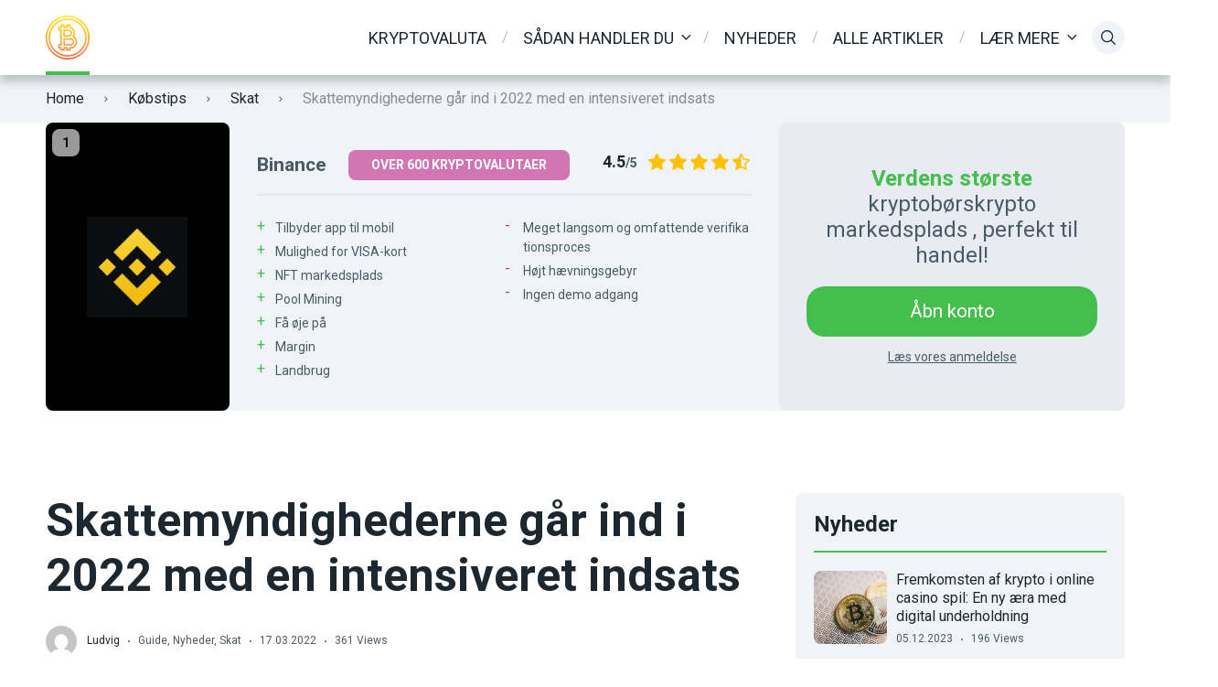

--- FILE ---
content_type: text/html; charset=UTF-8
request_url: https://kryptovaluta.info/da/skattemyndighederne-gaar-ind-i-2022-med-en-intensiveret-indsats/
body_size: 24927
content:

<!doctype html>
<html class="no-js" lang="da-DK">

<head>
	<meta charset="UTF-8">
	<meta name="viewport" content="width=device-width, initial-scale=1">
	<meta name='robots' content='index, follow, max-image-preview:large, max-snippet:-1, max-video-preview:-1' />
<link rel="preconnect" href="https://fonts.googleapis.com">
<link rel="preconnect" href="https://fonts.gstatic.com" crossorigin>

	<!-- This site is optimized with the Yoast SEO plugin v26.8 - https://yoast.com/product/yoast-seo-wordpress/ -->
	<title>Skattemyndighederne går ind i 2022 med en intensiveret indsats - Kryptovaluta.info</title>
	<link rel="canonical" href="https://kryptovaluta.info/da/skattemyndighederne-gaar-ind-i-2022-med-en-intensiveret-indsats/" />
	<meta property="og:locale" content="da_DK" />
	<meta property="og:type" content="article" />
	<meta property="og:title" content="Skattemyndighederne går ind i 2022 med en intensiveret indsats - Kryptovaluta.info" />
	<meta property="og:description" content="I sidste måned blev der sendt en pressemeddelelse ud om, at Skatteforvaltningen går ind i 2022 med en intensiveret indsats mod dem, der skjuler deres kryptovalutaer. Skattevæsenet mener, at der er mange flere nordmænd, der sidder på kryptovalutaer, end dem der rent faktisk indberetter. Skatteforvaltningen har sin egen ekspertgruppe, der arbejder på at få et [&hellip;]" />
	<meta property="og:url" content="https://kryptovaluta.info/da/skattemyndighederne-gaar-ind-i-2022-med-en-intensiveret-indsats/" />
	<meta property="og:site_name" content="Kryptovaluta.info" />
	<meta property="article:published_time" content="2022-03-17T11:33:38+00:00" />
	<meta property="article:modified_time" content="2022-04-14T21:54:27+00:00" />
	<meta property="og:image" content="https://kryptovaluta.info/wp-content/uploads/2022/03/kelly-sikkema-M98NRBuzbpc-unsplash-scaled.jpg" />
	<meta property="og:image:width" content="2560" />
	<meta property="og:image:height" content="1799" />
	<meta property="og:image:type" content="image/jpeg" />
	<meta name="author" content="Ludvig" />
	<meta name="twitter:card" content="summary_large_image" />
	<meta name="twitter:label1" content="Skrevet af" />
	<meta name="twitter:data1" content="Ludvig" />
	<meta name="twitter:label2" content="Estimeret læsetid" />
	<meta name="twitter:data2" content="5 minutter" />
	<script type="application/ld+json" class="yoast-schema-graph">{"@context":"https://schema.org","@graph":[{"@type":"Article","@id":"https://kryptovaluta.info/da/skattemyndighederne-gaar-ind-i-2022-med-en-intensiveret-indsats/#article","isPartOf":{"@id":"https://kryptovaluta.info/da/skattemyndighederne-gaar-ind-i-2022-med-en-intensiveret-indsats/"},"author":{"name":"Ludvig","@id":"https://kryptovaluta.info/da/#/schema/person/5d83c3015f9f546095a75eaba36b3f1c"},"headline":"Skattemyndighederne går ind i 2022 med en intensiveret indsats","datePublished":"2022-03-17T11:33:38+00:00","dateModified":"2022-04-14T21:54:27+00:00","mainEntityOfPage":{"@id":"https://kryptovaluta.info/da/skattemyndighederne-gaar-ind-i-2022-med-en-intensiveret-indsats/"},"wordCount":985,"publisher":{"@id":"https://kryptovaluta.info/da/#organization"},"image":{"@id":"https://kryptovaluta.info/da/skattemyndighederne-gaar-ind-i-2022-med-en-intensiveret-indsats/#primaryimage"},"thumbnailUrl":"https://kryptovaluta.info/wp-content/uploads/2022/03/kelly-sikkema-M98NRBuzbpc-unsplash-scaled.jpg","keywords":["Indberetning til skattemyndighederne","Kryptovalutaer","Skattemyndighederne"],"articleSection":["Guide","Nyheder","Skat"],"inLanguage":"da-DK"},{"@type":"WebPage","@id":"https://kryptovaluta.info/da/skattemyndighederne-gaar-ind-i-2022-med-en-intensiveret-indsats/","url":"https://kryptovaluta.info/da/skattemyndighederne-gaar-ind-i-2022-med-en-intensiveret-indsats/","name":"Skattemyndighederne går ind i 2022 med en intensiveret indsats - Kryptovaluta.info","isPartOf":{"@id":"https://kryptovaluta.info/da/#website"},"primaryImageOfPage":{"@id":"https://kryptovaluta.info/da/skattemyndighederne-gaar-ind-i-2022-med-en-intensiveret-indsats/#primaryimage"},"image":{"@id":"https://kryptovaluta.info/da/skattemyndighederne-gaar-ind-i-2022-med-en-intensiveret-indsats/#primaryimage"},"thumbnailUrl":"https://kryptovaluta.info/wp-content/uploads/2022/03/kelly-sikkema-M98NRBuzbpc-unsplash-scaled.jpg","datePublished":"2022-03-17T11:33:38+00:00","dateModified":"2022-04-14T21:54:27+00:00","breadcrumb":{"@id":"https://kryptovaluta.info/da/skattemyndighederne-gaar-ind-i-2022-med-en-intensiveret-indsats/#breadcrumb"},"inLanguage":"da-DK","potentialAction":[{"@type":"ReadAction","target":["https://kryptovaluta.info/da/skattemyndighederne-gaar-ind-i-2022-med-en-intensiveret-indsats/"]}]},{"@type":"ImageObject","inLanguage":"da-DK","@id":"https://kryptovaluta.info/da/skattemyndighederne-gaar-ind-i-2022-med-en-intensiveret-indsats/#primaryimage","url":"https://kryptovaluta.info/wp-content/uploads/2022/03/kelly-sikkema-M98NRBuzbpc-unsplash-scaled.jpg","contentUrl":"https://kryptovaluta.info/wp-content/uploads/2022/03/kelly-sikkema-M98NRBuzbpc-unsplash-scaled.jpg","width":2560,"height":1799,"caption":"Skattemyndighederne går ind i 2022 med en intensiveret indsats"},{"@type":"BreadcrumbList","@id":"https://kryptovaluta.info/da/skattemyndighederne-gaar-ind-i-2022-med-en-intensiveret-indsats/#breadcrumb","itemListElement":[{"@type":"ListItem","position":1,"name":"Kryptovaluta.info","item":"https://kryptovaluta.info/da/"},{"@type":"ListItem","position":2,"name":"Vidensdatabase","item":"https://kryptovaluta.info/da/vidensdatabase/"},{"@type":"ListItem","position":3,"name":"Nyheder","item":"https://kryptovaluta.info/da/nyheder/"},{"@type":"ListItem","position":4,"name":"Skattemyndighederne går ind i 2022 med en intensiveret indsats"}]},{"@type":"WebSite","@id":"https://kryptovaluta.info/da/#website","url":"https://kryptovaluta.info/da/","name":"Kryptovaluta.info","description":"av kryptoentustiaster","publisher":{"@id":"https://kryptovaluta.info/da/#organization"},"potentialAction":[{"@type":"SearchAction","target":{"@type":"EntryPoint","urlTemplate":"https://kryptovaluta.info/da/?s={search_term_string}"},"query-input":{"@type":"PropertyValueSpecification","valueRequired":true,"valueName":"search_term_string"}}],"inLanguage":"da-DK"},{"@type":"Organization","@id":"https://kryptovaluta.info/da/#organization","name":"Kryptovaluta.info","url":"https://kryptovaluta.info/da/","logo":{"@type":"ImageObject","inLanguage":"da-DK","@id":"https://kryptovaluta.info/da/#/schema/logo/image/","url":"https://kryptovaluta.info/wp-content/uploads/2021/08/cropped-kryptovaluta-logo-e1668518234994.png","contentUrl":"https://kryptovaluta.info/wp-content/uploads/2021/08/cropped-kryptovaluta-logo-e1668518234994.png","width":48,"height":48,"caption":"Kryptovaluta.info"},"image":{"@id":"https://kryptovaluta.info/da/#/schema/logo/image/"}},{"@type":"Person","@id":"https://kryptovaluta.info/da/#/schema/person/5d83c3015f9f546095a75eaba36b3f1c","name":"Ludvig","image":{"@type":"ImageObject","inLanguage":"da-DK","@id":"https://kryptovaluta.info/da/#/schema/person/image/","url":"https://secure.gravatar.com/avatar/d2790a3e2e6a24903ace053e1a68c00b6a04e6d64c2043a02f325a9e6204bbb5?s=96&d=mm&r=g","contentUrl":"https://secure.gravatar.com/avatar/d2790a3e2e6a24903ace053e1a68c00b6a04e6d64c2043a02f325a9e6204bbb5?s=96&d=mm&r=g","caption":"Ludvig"},"description":"Ludvig har lang erfaring med kjøp og salg av kryptovaluta. De senere årene har han tatt det til et nytt nivå og prøver å leve av kryptovaluta trading. Han følger godt med på markedet og har opparbeidet seg god kompetanse på teknisk analyse mm. Vi er veldig glad for å ha Ludvig med på laget, og er det noe du lurer på angående kryptovaluta er dette mannen du spør!","url":"https://kryptovaluta.info/da/author/ludvig/"}]}</script>
	<!-- / Yoast SEO plugin. -->


<link rel='dns-prefetch' href='//fonts.googleapis.com' />
<link rel="alternate" type="application/rss+xml" title="Kryptovaluta.info &raquo; Feed" href="https://kryptovaluta.info/da/feed/" />
<link rel="alternate" type="application/rss+xml" title="Kryptovaluta.info &raquo;-kommentar-feed" href="https://kryptovaluta.info/da/comments/feed/" />
<link rel="alternate" title="oEmbed (JSON)" type="application/json+oembed" href="https://kryptovaluta.info/da/wp-json/oembed/1.0/embed?url=https%3A%2F%2Fkryptovaluta.info%2Fda%2Fskattemyndighederne-gaar-ind-i-2022-med-en-intensiveret-indsats%2F" />
<link rel="alternate" title="oEmbed (XML)" type="text/xml+oembed" href="https://kryptovaluta.info/da/wp-json/oembed/1.0/embed?url=https%3A%2F%2Fkryptovaluta.info%2Fda%2Fskattemyndighederne-gaar-ind-i-2022-med-en-intensiveret-indsats%2F&#038;format=xml" />
<style id='wp-img-auto-sizes-contain-inline-css' type='text/css'>
img:is([sizes=auto i],[sizes^="auto," i]){contain-intrinsic-size:3000px 1500px}
/*# sourceURL=wp-img-auto-sizes-contain-inline-css */
</style>

<style id='wp-emoji-styles-inline-css' type='text/css'>

	img.wp-smiley, img.emoji {
		display: inline !important;
		border: none !important;
		box-shadow: none !important;
		height: 1em !important;
		width: 1em !important;
		margin: 0 0.07em !important;
		vertical-align: -0.1em !important;
		background: none !important;
		padding: 0 !important;
	}
/*# sourceURL=wp-emoji-styles-inline-css */
</style>
<link rel='stylesheet' id='wp-block-library-css' href='https://kryptovaluta.info/wp-includes/css/dist/block-library/style.min.css?ver=6.9' type='text/css' media='all' />
<style id='wp-block-heading-inline-css' type='text/css'>
h1:where(.wp-block-heading).has-background,h2:where(.wp-block-heading).has-background,h3:where(.wp-block-heading).has-background,h4:where(.wp-block-heading).has-background,h5:where(.wp-block-heading).has-background,h6:where(.wp-block-heading).has-background{padding:1.25em 2.375em}h1.has-text-align-left[style*=writing-mode]:where([style*=vertical-lr]),h1.has-text-align-right[style*=writing-mode]:where([style*=vertical-rl]),h2.has-text-align-left[style*=writing-mode]:where([style*=vertical-lr]),h2.has-text-align-right[style*=writing-mode]:where([style*=vertical-rl]),h3.has-text-align-left[style*=writing-mode]:where([style*=vertical-lr]),h3.has-text-align-right[style*=writing-mode]:where([style*=vertical-rl]),h4.has-text-align-left[style*=writing-mode]:where([style*=vertical-lr]),h4.has-text-align-right[style*=writing-mode]:where([style*=vertical-rl]),h5.has-text-align-left[style*=writing-mode]:where([style*=vertical-lr]),h5.has-text-align-right[style*=writing-mode]:where([style*=vertical-rl]),h6.has-text-align-left[style*=writing-mode]:where([style*=vertical-lr]),h6.has-text-align-right[style*=writing-mode]:where([style*=vertical-rl]){rotate:180deg}
/*# sourceURL=https://kryptovaluta.info/wp-includes/blocks/heading/style.min.css */
</style>
<style id='wp-block-image-inline-css' type='text/css'>
.wp-block-image>a,.wp-block-image>figure>a{display:inline-block}.wp-block-image img{box-sizing:border-box;height:auto;max-width:100%;vertical-align:bottom}@media not (prefers-reduced-motion){.wp-block-image img.hide{visibility:hidden}.wp-block-image img.show{animation:show-content-image .4s}}.wp-block-image[style*=border-radius] img,.wp-block-image[style*=border-radius]>a{border-radius:inherit}.wp-block-image.has-custom-border img{box-sizing:border-box}.wp-block-image.aligncenter{text-align:center}.wp-block-image.alignfull>a,.wp-block-image.alignwide>a{width:100%}.wp-block-image.alignfull img,.wp-block-image.alignwide img{height:auto;width:100%}.wp-block-image .aligncenter,.wp-block-image .alignleft,.wp-block-image .alignright,.wp-block-image.aligncenter,.wp-block-image.alignleft,.wp-block-image.alignright{display:table}.wp-block-image .aligncenter>figcaption,.wp-block-image .alignleft>figcaption,.wp-block-image .alignright>figcaption,.wp-block-image.aligncenter>figcaption,.wp-block-image.alignleft>figcaption,.wp-block-image.alignright>figcaption{caption-side:bottom;display:table-caption}.wp-block-image .alignleft{float:left;margin:.5em 1em .5em 0}.wp-block-image .alignright{float:right;margin:.5em 0 .5em 1em}.wp-block-image .aligncenter{margin-left:auto;margin-right:auto}.wp-block-image :where(figcaption){margin-bottom:1em;margin-top:.5em}.wp-block-image.is-style-circle-mask img{border-radius:9999px}@supports ((-webkit-mask-image:none) or (mask-image:none)) or (-webkit-mask-image:none){.wp-block-image.is-style-circle-mask img{border-radius:0;-webkit-mask-image:url('data:image/svg+xml;utf8,<svg viewBox="0 0 100 100" xmlns="http://www.w3.org/2000/svg"><circle cx="50" cy="50" r="50"/></svg>');mask-image:url('data:image/svg+xml;utf8,<svg viewBox="0 0 100 100" xmlns="http://www.w3.org/2000/svg"><circle cx="50" cy="50" r="50"/></svg>');mask-mode:alpha;-webkit-mask-position:center;mask-position:center;-webkit-mask-repeat:no-repeat;mask-repeat:no-repeat;-webkit-mask-size:contain;mask-size:contain}}:root :where(.wp-block-image.is-style-rounded img,.wp-block-image .is-style-rounded img){border-radius:9999px}.wp-block-image figure{margin:0}.wp-lightbox-container{display:flex;flex-direction:column;position:relative}.wp-lightbox-container img{cursor:zoom-in}.wp-lightbox-container img:hover+button{opacity:1}.wp-lightbox-container button{align-items:center;backdrop-filter:blur(16px) saturate(180%);background-color:#5a5a5a40;border:none;border-radius:4px;cursor:zoom-in;display:flex;height:20px;justify-content:center;opacity:0;padding:0;position:absolute;right:16px;text-align:center;top:16px;width:20px;z-index:100}@media not (prefers-reduced-motion){.wp-lightbox-container button{transition:opacity .2s ease}}.wp-lightbox-container button:focus-visible{outline:3px auto #5a5a5a40;outline:3px auto -webkit-focus-ring-color;outline-offset:3px}.wp-lightbox-container button:hover{cursor:pointer;opacity:1}.wp-lightbox-container button:focus{opacity:1}.wp-lightbox-container button:focus,.wp-lightbox-container button:hover,.wp-lightbox-container button:not(:hover):not(:active):not(.has-background){background-color:#5a5a5a40;border:none}.wp-lightbox-overlay{box-sizing:border-box;cursor:zoom-out;height:100vh;left:0;overflow:hidden;position:fixed;top:0;visibility:hidden;width:100%;z-index:100000}.wp-lightbox-overlay .close-button{align-items:center;cursor:pointer;display:flex;justify-content:center;min-height:40px;min-width:40px;padding:0;position:absolute;right:calc(env(safe-area-inset-right) + 16px);top:calc(env(safe-area-inset-top) + 16px);z-index:5000000}.wp-lightbox-overlay .close-button:focus,.wp-lightbox-overlay .close-button:hover,.wp-lightbox-overlay .close-button:not(:hover):not(:active):not(.has-background){background:none;border:none}.wp-lightbox-overlay .lightbox-image-container{height:var(--wp--lightbox-container-height);left:50%;overflow:hidden;position:absolute;top:50%;transform:translate(-50%,-50%);transform-origin:top left;width:var(--wp--lightbox-container-width);z-index:9999999999}.wp-lightbox-overlay .wp-block-image{align-items:center;box-sizing:border-box;display:flex;height:100%;justify-content:center;margin:0;position:relative;transform-origin:0 0;width:100%;z-index:3000000}.wp-lightbox-overlay .wp-block-image img{height:var(--wp--lightbox-image-height);min-height:var(--wp--lightbox-image-height);min-width:var(--wp--lightbox-image-width);width:var(--wp--lightbox-image-width)}.wp-lightbox-overlay .wp-block-image figcaption{display:none}.wp-lightbox-overlay button{background:none;border:none}.wp-lightbox-overlay .scrim{background-color:#fff;height:100%;opacity:.9;position:absolute;width:100%;z-index:2000000}.wp-lightbox-overlay.active{visibility:visible}@media not (prefers-reduced-motion){.wp-lightbox-overlay.active{animation:turn-on-visibility .25s both}.wp-lightbox-overlay.active img{animation:turn-on-visibility .35s both}.wp-lightbox-overlay.show-closing-animation:not(.active){animation:turn-off-visibility .35s both}.wp-lightbox-overlay.show-closing-animation:not(.active) img{animation:turn-off-visibility .25s both}.wp-lightbox-overlay.zoom.active{animation:none;opacity:1;visibility:visible}.wp-lightbox-overlay.zoom.active .lightbox-image-container{animation:lightbox-zoom-in .4s}.wp-lightbox-overlay.zoom.active .lightbox-image-container img{animation:none}.wp-lightbox-overlay.zoom.active .scrim{animation:turn-on-visibility .4s forwards}.wp-lightbox-overlay.zoom.show-closing-animation:not(.active){animation:none}.wp-lightbox-overlay.zoom.show-closing-animation:not(.active) .lightbox-image-container{animation:lightbox-zoom-out .4s}.wp-lightbox-overlay.zoom.show-closing-animation:not(.active) .lightbox-image-container img{animation:none}.wp-lightbox-overlay.zoom.show-closing-animation:not(.active) .scrim{animation:turn-off-visibility .4s forwards}}@keyframes show-content-image{0%{visibility:hidden}99%{visibility:hidden}to{visibility:visible}}@keyframes turn-on-visibility{0%{opacity:0}to{opacity:1}}@keyframes turn-off-visibility{0%{opacity:1;visibility:visible}99%{opacity:0;visibility:visible}to{opacity:0;visibility:hidden}}@keyframes lightbox-zoom-in{0%{transform:translate(calc((-100vw + var(--wp--lightbox-scrollbar-width))/2 + var(--wp--lightbox-initial-left-position)),calc(-50vh + var(--wp--lightbox-initial-top-position))) scale(var(--wp--lightbox-scale))}to{transform:translate(-50%,-50%) scale(1)}}@keyframes lightbox-zoom-out{0%{transform:translate(-50%,-50%) scale(1);visibility:visible}99%{visibility:visible}to{transform:translate(calc((-100vw + var(--wp--lightbox-scrollbar-width))/2 + var(--wp--lightbox-initial-left-position)),calc(-50vh + var(--wp--lightbox-initial-top-position))) scale(var(--wp--lightbox-scale));visibility:hidden}}
/*# sourceURL=https://kryptovaluta.info/wp-includes/blocks/image/style.min.css */
</style>
<style id='wp-block-image-theme-inline-css' type='text/css'>
:root :where(.wp-block-image figcaption){color:#555;font-size:13px;text-align:center}.is-dark-theme :root :where(.wp-block-image figcaption){color:#ffffffa6}.wp-block-image{margin:0 0 1em}
/*# sourceURL=https://kryptovaluta.info/wp-includes/blocks/image/theme.min.css */
</style>
<style id='wp-block-paragraph-inline-css' type='text/css'>
.is-small-text{font-size:.875em}.is-regular-text{font-size:1em}.is-large-text{font-size:2.25em}.is-larger-text{font-size:3em}.has-drop-cap:not(:focus):first-letter{float:left;font-size:8.4em;font-style:normal;font-weight:100;line-height:.68;margin:.05em .1em 0 0;text-transform:uppercase}body.rtl .has-drop-cap:not(:focus):first-letter{float:none;margin-left:.1em}p.has-drop-cap.has-background{overflow:hidden}:root :where(p.has-background){padding:1.25em 2.375em}:where(p.has-text-color:not(.has-link-color)) a{color:inherit}p.has-text-align-left[style*="writing-mode:vertical-lr"],p.has-text-align-right[style*="writing-mode:vertical-rl"]{rotate:180deg}
/*# sourceURL=https://kryptovaluta.info/wp-includes/blocks/paragraph/style.min.css */
</style>
<style id='global-styles-inline-css' type='text/css'>
:root{--wp--preset--aspect-ratio--square: 1;--wp--preset--aspect-ratio--4-3: 4/3;--wp--preset--aspect-ratio--3-4: 3/4;--wp--preset--aspect-ratio--3-2: 3/2;--wp--preset--aspect-ratio--2-3: 2/3;--wp--preset--aspect-ratio--16-9: 16/9;--wp--preset--aspect-ratio--9-16: 9/16;--wp--preset--color--black: #000000;--wp--preset--color--cyan-bluish-gray: #abb8c3;--wp--preset--color--white: #ffffff;--wp--preset--color--pale-pink: #f78da7;--wp--preset--color--vivid-red: #cf2e2e;--wp--preset--color--luminous-vivid-orange: #ff6900;--wp--preset--color--luminous-vivid-amber: #fcb900;--wp--preset--color--light-green-cyan: #7bdcb5;--wp--preset--color--vivid-green-cyan: #00d084;--wp--preset--color--pale-cyan-blue: #8ed1fc;--wp--preset--color--vivid-cyan-blue: #0693e3;--wp--preset--color--vivid-purple: #9b51e0;--wp--preset--color--poka-main-color: #44be4c;--wp--preset--color--poka-secondary-color: #ffc106;--wp--preset--color--poka-text-color: #1d2730;--wp--preset--color--poka-text-color-alt: #4a5b68;--wp--preset--color--poka-boxes-background-color: #f0f3f7;--wp--preset--color--poka-boxes-background-color-alt: #e8ecf2;--wp--preset--gradient--vivid-cyan-blue-to-vivid-purple: linear-gradient(135deg,rgb(6,147,227) 0%,rgb(155,81,224) 100%);--wp--preset--gradient--light-green-cyan-to-vivid-green-cyan: linear-gradient(135deg,rgb(122,220,180) 0%,rgb(0,208,130) 100%);--wp--preset--gradient--luminous-vivid-amber-to-luminous-vivid-orange: linear-gradient(135deg,rgb(252,185,0) 0%,rgb(255,105,0) 100%);--wp--preset--gradient--luminous-vivid-orange-to-vivid-red: linear-gradient(135deg,rgb(255,105,0) 0%,rgb(207,46,46) 100%);--wp--preset--gradient--very-light-gray-to-cyan-bluish-gray: linear-gradient(135deg,rgb(238,238,238) 0%,rgb(169,184,195) 100%);--wp--preset--gradient--cool-to-warm-spectrum: linear-gradient(135deg,rgb(74,234,220) 0%,rgb(151,120,209) 20%,rgb(207,42,186) 40%,rgb(238,44,130) 60%,rgb(251,105,98) 80%,rgb(254,248,76) 100%);--wp--preset--gradient--blush-light-purple: linear-gradient(135deg,rgb(255,206,236) 0%,rgb(152,150,240) 100%);--wp--preset--gradient--blush-bordeaux: linear-gradient(135deg,rgb(254,205,165) 0%,rgb(254,45,45) 50%,rgb(107,0,62) 100%);--wp--preset--gradient--luminous-dusk: linear-gradient(135deg,rgb(255,203,112) 0%,rgb(199,81,192) 50%,rgb(65,88,208) 100%);--wp--preset--gradient--pale-ocean: linear-gradient(135deg,rgb(255,245,203) 0%,rgb(182,227,212) 50%,rgb(51,167,181) 100%);--wp--preset--gradient--electric-grass: linear-gradient(135deg,rgb(202,248,128) 0%,rgb(113,206,126) 100%);--wp--preset--gradient--midnight: linear-gradient(135deg,rgb(2,3,129) 0%,rgb(40,116,252) 100%);--wp--preset--font-size--small: 0.8rem;--wp--preset--font-size--medium: 1.25rem;--wp--preset--font-size--large: 2.25rem;--wp--preset--font-size--x-large: 42px;--wp--preset--font-size--normal: 1rem;--wp--preset--font-size--huge: 2.625rem;--wp--preset--spacing--20: 0.44rem;--wp--preset--spacing--30: 0.67rem;--wp--preset--spacing--40: 1rem;--wp--preset--spacing--50: 1.5rem;--wp--preset--spacing--60: 2.25rem;--wp--preset--spacing--70: 3.38rem;--wp--preset--spacing--80: 5.06rem;--wp--preset--shadow--natural: 6px 6px 9px rgba(0, 0, 0, 0.2);--wp--preset--shadow--deep: 12px 12px 50px rgba(0, 0, 0, 0.4);--wp--preset--shadow--sharp: 6px 6px 0px rgba(0, 0, 0, 0.2);--wp--preset--shadow--outlined: 6px 6px 0px -3px rgb(255, 255, 255), 6px 6px rgb(0, 0, 0);--wp--preset--shadow--crisp: 6px 6px 0px rgb(0, 0, 0);}:root { --wp--style--global--content-size: var(--container-width-wp);--wp--style--global--wide-size: var(--container-width-wp); }:where(body) { margin: 0; }.wp-site-blocks > .alignleft { float: left; margin-right: 2em; }.wp-site-blocks > .alignright { float: right; margin-left: 2em; }.wp-site-blocks > .aligncenter { justify-content: center; margin-left: auto; margin-right: auto; }:where(.wp-site-blocks) > * { margin-block-start: 24px; margin-block-end: 0; }:where(.wp-site-blocks) > :first-child { margin-block-start: 0; }:where(.wp-site-blocks) > :last-child { margin-block-end: 0; }:root { --wp--style--block-gap: 24px; }:root :where(.is-layout-flow) > :first-child{margin-block-start: 0;}:root :where(.is-layout-flow) > :last-child{margin-block-end: 0;}:root :where(.is-layout-flow) > *{margin-block-start: 24px;margin-block-end: 0;}:root :where(.is-layout-constrained) > :first-child{margin-block-start: 0;}:root :where(.is-layout-constrained) > :last-child{margin-block-end: 0;}:root :where(.is-layout-constrained) > *{margin-block-start: 24px;margin-block-end: 0;}:root :where(.is-layout-flex){gap: 24px;}:root :where(.is-layout-grid){gap: 24px;}.is-layout-flow > .alignleft{float: left;margin-inline-start: 0;margin-inline-end: 2em;}.is-layout-flow > .alignright{float: right;margin-inline-start: 2em;margin-inline-end: 0;}.is-layout-flow > .aligncenter{margin-left: auto !important;margin-right: auto !important;}.is-layout-constrained > .alignleft{float: left;margin-inline-start: 0;margin-inline-end: 2em;}.is-layout-constrained > .alignright{float: right;margin-inline-start: 2em;margin-inline-end: 0;}.is-layout-constrained > .aligncenter{margin-left: auto !important;margin-right: auto !important;}.is-layout-constrained > :where(:not(.alignleft):not(.alignright):not(.alignfull)){max-width: var(--wp--style--global--content-size);margin-left: auto !important;margin-right: auto !important;}.is-layout-constrained > .alignwide{max-width: var(--wp--style--global--wide-size);}body .is-layout-flex{display: flex;}.is-layout-flex{flex-wrap: wrap;align-items: center;}.is-layout-flex > :is(*, div){margin: 0;}body .is-layout-grid{display: grid;}.is-layout-grid > :is(*, div){margin: 0;}body{font-family: var(--main-font-family);font-size: var(--main-font-size);padding-top: 0px;padding-right: 0px;padding-bottom: 0px;padding-left: 0px;}a:where(:not(.wp-element-button)){text-decoration: underline;}h1{font-family: var(--headings-font-family);font-size: var(--h1-font-size);font-weight: var(--headings-font-weight);line-height: var(--headings-line-height);margin-bottom: var(--h1-margin);}h2{font-family: var(--headings-font-family);font-size: var(--h2-font-size);font-weight: var(--headings-font-weight);line-height: var(--headings-line-height);margin-bottom: var(--h1-margin);}h3{font-family: var(--headings-font-family);font-size: var(--h3-font-size);font-weight: var(--headings-font-weight);line-height: var(--headings-line-height);margin-bottom: var(--h3-margin);}h4{color: var(--boxes-text-color);font-family: var(--headings-font-family);font-size: var(--h4-font-size);font-weight: var(--headings-font-weight);line-height: var(--headings-line-height);margin-bottom: var(--h3-margin);}h5{font-family: var(--headings-font-family);font-size: var(--h5-font-size);font-weight: var(--headings-font-weight);line-height: var(--headings-line-height);margin-bottom: var(--h3-margin);}h6{font-family: var(--headings-font-family);font-size: var(--h6-font-size);font-weight: var(--headings-font-weight);line-height: var(--headings-line-height);margin-bottom: var(--h3-margin);}:root :where(.wp-element-button, .wp-block-button__link){background-color: #32373c;border-width: 0;color: #fff;font-family: inherit;font-size: inherit;font-style: inherit;font-weight: inherit;letter-spacing: inherit;line-height: inherit;padding-top: calc(0.667em + 2px);padding-right: calc(1.333em + 2px);padding-bottom: calc(0.667em + 2px);padding-left: calc(1.333em + 2px);text-decoration: none;text-transform: inherit;}.has-black-color{color: var(--wp--preset--color--black) !important;}.has-cyan-bluish-gray-color{color: var(--wp--preset--color--cyan-bluish-gray) !important;}.has-white-color{color: var(--wp--preset--color--white) !important;}.has-pale-pink-color{color: var(--wp--preset--color--pale-pink) !important;}.has-vivid-red-color{color: var(--wp--preset--color--vivid-red) !important;}.has-luminous-vivid-orange-color{color: var(--wp--preset--color--luminous-vivid-orange) !important;}.has-luminous-vivid-amber-color{color: var(--wp--preset--color--luminous-vivid-amber) !important;}.has-light-green-cyan-color{color: var(--wp--preset--color--light-green-cyan) !important;}.has-vivid-green-cyan-color{color: var(--wp--preset--color--vivid-green-cyan) !important;}.has-pale-cyan-blue-color{color: var(--wp--preset--color--pale-cyan-blue) !important;}.has-vivid-cyan-blue-color{color: var(--wp--preset--color--vivid-cyan-blue) !important;}.has-vivid-purple-color{color: var(--wp--preset--color--vivid-purple) !important;}.has-poka-main-color-color{color: var(--wp--preset--color--poka-main-color) !important;}.has-poka-secondary-color-color{color: var(--wp--preset--color--poka-secondary-color) !important;}.has-poka-text-color-color{color: var(--wp--preset--color--poka-text-color) !important;}.has-poka-text-color-alt-color{color: var(--wp--preset--color--poka-text-color-alt) !important;}.has-poka-boxes-background-color-color{color: var(--wp--preset--color--poka-boxes-background-color) !important;}.has-poka-boxes-background-color-alt-color{color: var(--wp--preset--color--poka-boxes-background-color-alt) !important;}.has-black-background-color{background-color: var(--wp--preset--color--black) !important;}.has-cyan-bluish-gray-background-color{background-color: var(--wp--preset--color--cyan-bluish-gray) !important;}.has-white-background-color{background-color: var(--wp--preset--color--white) !important;}.has-pale-pink-background-color{background-color: var(--wp--preset--color--pale-pink) !important;}.has-vivid-red-background-color{background-color: var(--wp--preset--color--vivid-red) !important;}.has-luminous-vivid-orange-background-color{background-color: var(--wp--preset--color--luminous-vivid-orange) !important;}.has-luminous-vivid-amber-background-color{background-color: var(--wp--preset--color--luminous-vivid-amber) !important;}.has-light-green-cyan-background-color{background-color: var(--wp--preset--color--light-green-cyan) !important;}.has-vivid-green-cyan-background-color{background-color: var(--wp--preset--color--vivid-green-cyan) !important;}.has-pale-cyan-blue-background-color{background-color: var(--wp--preset--color--pale-cyan-blue) !important;}.has-vivid-cyan-blue-background-color{background-color: var(--wp--preset--color--vivid-cyan-blue) !important;}.has-vivid-purple-background-color{background-color: var(--wp--preset--color--vivid-purple) !important;}.has-poka-main-color-background-color{background-color: var(--wp--preset--color--poka-main-color) !important;}.has-poka-secondary-color-background-color{background-color: var(--wp--preset--color--poka-secondary-color) !important;}.has-poka-text-color-background-color{background-color: var(--wp--preset--color--poka-text-color) !important;}.has-poka-text-color-alt-background-color{background-color: var(--wp--preset--color--poka-text-color-alt) !important;}.has-poka-boxes-background-color-background-color{background-color: var(--wp--preset--color--poka-boxes-background-color) !important;}.has-poka-boxes-background-color-alt-background-color{background-color: var(--wp--preset--color--poka-boxes-background-color-alt) !important;}.has-black-border-color{border-color: var(--wp--preset--color--black) !important;}.has-cyan-bluish-gray-border-color{border-color: var(--wp--preset--color--cyan-bluish-gray) !important;}.has-white-border-color{border-color: var(--wp--preset--color--white) !important;}.has-pale-pink-border-color{border-color: var(--wp--preset--color--pale-pink) !important;}.has-vivid-red-border-color{border-color: var(--wp--preset--color--vivid-red) !important;}.has-luminous-vivid-orange-border-color{border-color: var(--wp--preset--color--luminous-vivid-orange) !important;}.has-luminous-vivid-amber-border-color{border-color: var(--wp--preset--color--luminous-vivid-amber) !important;}.has-light-green-cyan-border-color{border-color: var(--wp--preset--color--light-green-cyan) !important;}.has-vivid-green-cyan-border-color{border-color: var(--wp--preset--color--vivid-green-cyan) !important;}.has-pale-cyan-blue-border-color{border-color: var(--wp--preset--color--pale-cyan-blue) !important;}.has-vivid-cyan-blue-border-color{border-color: var(--wp--preset--color--vivid-cyan-blue) !important;}.has-vivid-purple-border-color{border-color: var(--wp--preset--color--vivid-purple) !important;}.has-poka-main-color-border-color{border-color: var(--wp--preset--color--poka-main-color) !important;}.has-poka-secondary-color-border-color{border-color: var(--wp--preset--color--poka-secondary-color) !important;}.has-poka-text-color-border-color{border-color: var(--wp--preset--color--poka-text-color) !important;}.has-poka-text-color-alt-border-color{border-color: var(--wp--preset--color--poka-text-color-alt) !important;}.has-poka-boxes-background-color-border-color{border-color: var(--wp--preset--color--poka-boxes-background-color) !important;}.has-poka-boxes-background-color-alt-border-color{border-color: var(--wp--preset--color--poka-boxes-background-color-alt) !important;}.has-vivid-cyan-blue-to-vivid-purple-gradient-background{background: var(--wp--preset--gradient--vivid-cyan-blue-to-vivid-purple) !important;}.has-light-green-cyan-to-vivid-green-cyan-gradient-background{background: var(--wp--preset--gradient--light-green-cyan-to-vivid-green-cyan) !important;}.has-luminous-vivid-amber-to-luminous-vivid-orange-gradient-background{background: var(--wp--preset--gradient--luminous-vivid-amber-to-luminous-vivid-orange) !important;}.has-luminous-vivid-orange-to-vivid-red-gradient-background{background: var(--wp--preset--gradient--luminous-vivid-orange-to-vivid-red) !important;}.has-very-light-gray-to-cyan-bluish-gray-gradient-background{background: var(--wp--preset--gradient--very-light-gray-to-cyan-bluish-gray) !important;}.has-cool-to-warm-spectrum-gradient-background{background: var(--wp--preset--gradient--cool-to-warm-spectrum) !important;}.has-blush-light-purple-gradient-background{background: var(--wp--preset--gradient--blush-light-purple) !important;}.has-blush-bordeaux-gradient-background{background: var(--wp--preset--gradient--blush-bordeaux) !important;}.has-luminous-dusk-gradient-background{background: var(--wp--preset--gradient--luminous-dusk) !important;}.has-pale-ocean-gradient-background{background: var(--wp--preset--gradient--pale-ocean) !important;}.has-electric-grass-gradient-background{background: var(--wp--preset--gradient--electric-grass) !important;}.has-midnight-gradient-background{background: var(--wp--preset--gradient--midnight) !important;}.has-small-font-size{font-size: var(--wp--preset--font-size--small) !important;}.has-medium-font-size{font-size: var(--wp--preset--font-size--medium) !important;}.has-large-font-size{font-size: var(--wp--preset--font-size--large) !important;}.has-x-large-font-size{font-size: var(--wp--preset--font-size--x-large) !important;}.has-normal-font-size{font-size: var(--wp--preset--font-size--normal) !important;}.has-huge-font-size{font-size: var(--wp--preset--font-size--huge) !important;}
/*# sourceURL=global-styles-inline-css */
</style>

<link rel='stylesheet' id='contact-form-7-css' href='https://kryptovaluta.info/wp-content/plugins/contact-form-7/includes/css/styles.css?ver=6.1.4' type='text/css' media='all' />
<link rel='stylesheet' id='wpml-legacy-dropdown-0-css' href='https://kryptovaluta.info/wp-content/plugins/sitepress-multilingual-cms/templates/language-switchers/legacy-dropdown/style.min.css?ver=1' type='text/css' media='all' />
<style id='wpml-legacy-dropdown-0-inline-css' type='text/css'>
.wpml-ls-statics-shortcode_actions, .wpml-ls-statics-shortcode_actions .wpml-ls-sub-menu, .wpml-ls-statics-shortcode_actions a {border-color:#cdcdcd;}.wpml-ls-statics-shortcode_actions a, .wpml-ls-statics-shortcode_actions .wpml-ls-sub-menu a, .wpml-ls-statics-shortcode_actions .wpml-ls-sub-menu a:link, .wpml-ls-statics-shortcode_actions li:not(.wpml-ls-current-language) .wpml-ls-link, .wpml-ls-statics-shortcode_actions li:not(.wpml-ls-current-language) .wpml-ls-link:link {color:#444444;background-color:#ffffff;}.wpml-ls-statics-shortcode_actions .wpml-ls-sub-menu a:hover,.wpml-ls-statics-shortcode_actions .wpml-ls-sub-menu a:focus, .wpml-ls-statics-shortcode_actions .wpml-ls-sub-menu a:link:hover, .wpml-ls-statics-shortcode_actions .wpml-ls-sub-menu a:link:focus {color:#000000;background-color:#eeeeee;}.wpml-ls-statics-shortcode_actions .wpml-ls-current-language > a {color:#444444;background-color:#ffffff;}.wpml-ls-statics-shortcode_actions .wpml-ls-current-language:hover>a, .wpml-ls-statics-shortcode_actions .wpml-ls-current-language>a:focus {color:#000000;background-color:#eeeeee;}
/*# sourceURL=wpml-legacy-dropdown-0-inline-css */
</style>
<link rel='stylesheet' id='wpml-legacy-horizontal-list-0-css' href='https://kryptovaluta.info/wp-content/plugins/sitepress-multilingual-cms/templates/language-switchers/legacy-list-horizontal/style.min.css?ver=1' type='text/css' media='all' />
<style id='wpml-legacy-horizontal-list-0-inline-css' type='text/css'>
.wpml-ls-statics-footer, .wpml-ls-statics-footer .wpml-ls-sub-menu, .wpml-ls-statics-footer a {border-color:#cdcdcd;}.wpml-ls-statics-footer a, .wpml-ls-statics-footer .wpml-ls-sub-menu a, .wpml-ls-statics-footer .wpml-ls-sub-menu a:link, .wpml-ls-statics-footer li:not(.wpml-ls-current-language) .wpml-ls-link, .wpml-ls-statics-footer li:not(.wpml-ls-current-language) .wpml-ls-link:link {color:#444444;background-color:#ffffff;}.wpml-ls-statics-footer .wpml-ls-sub-menu a:hover,.wpml-ls-statics-footer .wpml-ls-sub-menu a:focus, .wpml-ls-statics-footer .wpml-ls-sub-menu a:link:hover, .wpml-ls-statics-footer .wpml-ls-sub-menu a:link:focus {color:#000000;background-color:#eeeeee;}.wpml-ls-statics-footer .wpml-ls-current-language > a {color:#444444;background-color:#ffffff;}.wpml-ls-statics-footer .wpml-ls-current-language:hover>a, .wpml-ls-statics-footer .wpml-ls-current-language>a:focus {color:#000000;background-color:#eeeeee;}
/*# sourceURL=wpml-legacy-horizontal-list-0-inline-css */
</style>
<link rel='stylesheet' id='poka-fonts-css' href='https://fonts.googleapis.com/css?family=Roboto%3A400%2C400italic%2C700%7C&#038;display=swap&#038;ver=4.0.0' type='text/css' media='all' />
<link rel='stylesheet' id='poka-vendor-css' href='https://kryptovaluta.info/wp-content/themes/pokatheme/assets/public/css/vendor.min.css?ver=4.0.0' type='text/css' media='all' />
<link rel='stylesheet' id='poka-bundle-css' href='https://kryptovaluta.info/wp-content/themes/pokatheme/assets/public/css/bundle.min.css?ver=4.0.0' type='text/css' media='all' />
<style id='poka-css-vars-inline-css' type='text/css'>
:root {
--main-font-family:Roboto;
--headings-font-family:Roboto;
}
/*# sourceURL=poka-css-vars-inline-css */
</style>
<script type="text/javascript" src="https://kryptovaluta.info/wp-content/plugins/sitepress-multilingual-cms/templates/language-switchers/legacy-dropdown/script.min.js?ver=1" id="wpml-legacy-dropdown-0-js"></script>
<link rel="https://api.w.org/" href="https://kryptovaluta.info/da/wp-json/" /><link rel="alternate" title="JSON" type="application/json" href="https://kryptovaluta.info/da/wp-json/wp/v2/posts/53703" /><link rel="EditURI" type="application/rsd+xml" title="RSD" href="https://kryptovaluta.info/xmlrpc.php?rsd" />
<meta name="generator" content="WordPress 6.9" />
<link rel='shortlink' href='https://kryptovaluta.info/da/?p=53703' />
<meta name="generator" content="WPML ver:4.8.6 stt:9,12,37,1,15,18,4,3,23,27,31,32,38,40,44,45,2,50,54;" />
<link rel="icon" href="https://kryptovaluta.info/wp-content/uploads/2021/08/cropped-kryptovaluta-logo-32x32.png" sizes="32x32" />
<link rel="icon" href="https://kryptovaluta.info/wp-content/uploads/2021/08/cropped-kryptovaluta-logo-192x192.png" sizes="192x192" />
<link rel="apple-touch-icon" href="https://kryptovaluta.info/wp-content/uploads/2021/08/cropped-kryptovaluta-logo-180x180.png" />
<meta name="msapplication-TileImage" content="https://kryptovaluta.info/wp-content/uploads/2021/08/cropped-kryptovaluta-logo-270x270.png" />
		<style type="text/css" id="wp-custom-css">
			.archive .container p a {
    text-decoration: underline;
    color: green;
}
.read-more-custom-link {border-top:1px solid lightgrey;  width: max-content; padding: 10px; border-radius:10px; display:flex; }


.read-more-custom-link span.link a {color: blue !important; font-weight:bold; margin-left:5px;
}

.read-more-custom-link  a {color: blue !important; font-weight:bold
}



#header-mobile-menu,.site-header--style2 .header-menu>li {text-transform:uppercase !important}


.wp-video, video.wp-video-shortcode, .mejs-container, .mejs-overlay.load {
    width: 100% !important;
    height: 100% !important;
}
.mejs-container {
    padding-top: 56.25%;
}
.wp-video, video.wp-video-shortcode {
    max-width: 100% !important;
}
video.wp-video-shortcode {
    position: relative;
}
.mejs-mediaelement {
    position: absolute;
    top: 0;
    right: 0;
    bottom: 0;
    left: 0;
}
.mejs-controls {
    display: none;
}
.mejs-overlay-play {
    top: 0;
    right: 0;
    bottom: 0;
    left: 0;
    width: auto !important;
    height: auto !important;
}		</style>
		</head>

<body class="wp-singular post-template-default single single-post postid-53703 single-format-standard wp-custom-logo wp-embed-responsive wp-theme-pokatheme body-show-breadcrumbs">
<!--[if IE]>
	<p class="browserupgrade">You are using an <strong>outdated</strong> browser. Please <a href="https://browsehappy.com/">upgrade your browser</a> to improve your experience and security.</p>
<![endif]-->

	<header class="site-header site-header--style2">
	<div class="header-top">
		<div class="container">
			<div class="header-top-flex">
				<div class="header-top-flex-part header-top-flex-part--left">
						
<div class="header-logo">
<a href="https://kryptovaluta.info/da/" class="custom-logo-link" rel="home"><img width="48" height="48" src="https://kryptovaluta.info/wp-content/uploads/2021/08/cropped-kryptovaluta-logo-e1668518234994.png" class="custom-logo" alt="Kryptovaluta.info - kryptovaluta - hvordan kjøpe kryptovaluta - bitcoin - ethereum" decoding="async" /></a></div>
				</div>
				<div class="header-top-flex-part header-top-flex-part--right">
					
<nav class="header-menu-wrapper d-lg-none"><ul id="menu-toppmeny-danish-3" class="header-menu"><li id="menu-item-44944" class="menu-item menu-item-type-post_type menu-item-object-page menu-item-home menu-item-44944"><a href="https://kryptovaluta.info/da/">Kryptovaluta</a></li>
<li id="menu-item-55337" class="menu-item menu-item-type-post_type menu-item-object-post menu-item-has-children menu-item-55337"><a href="https://kryptovaluta.info/da/hvordan-koeber-man-kryptovaluta/">SÅDAN HANDLER DU</a>
<ul class="sub-menu">
	<li id="menu-item-55338" class="menu-item menu-item-type-post_type menu-item-object-post menu-item-55338"><a href="https://kryptovaluta.info/da/koeb-bitcoin/">Køb Bitcoin</a></li>
	<li id="menu-item-55399" class="menu-item menu-item-type-post_type menu-item-object-post menu-item-55399"><a href="https://kryptovaluta.info/da/koeb-ethereum/">Køb Ethereum</a></li>
	<li id="menu-item-55400" class="menu-item menu-item-type-post_type menu-item-object-post menu-item-55400"><a href="https://kryptovaluta.info/da/hvad-du-behoever-at-vide-om-altcoins/">KØB ALTCOINS</a></li>
	<li id="menu-item-55339" class="menu-item menu-item-type-post_type menu-item-object-post menu-item-55339"><a href="https://kryptovaluta.info/da/alt-om-bitcoin-gearing/">BITCOIN GEARING</a></li>
	<li id="menu-item-55401" class="menu-item menu-item-type-post_type menu-item-object-post menu-item-55401"><a href="https://kryptovaluta.info/da/saadan-bliver-du-god-til-handel-med-kryptovaluta/">Sådan er du en ekspert</a></li>
	<li id="menu-item-55522" class="menu-item menu-item-type-taxonomy menu-item-object-category current-post-ancestor menu-item-55522"><a href="https://kryptovaluta.info/da/kobstips/">Købstips</a></li>
	<li id="menu-item-55531" class="menu-item menu-item-type-taxonomy menu-item-object-category menu-item-55531"><a href="https://kryptovaluta.info/da/kobstips/borser-da/">Markedspladser</a></li>
	<li id="menu-item-55533" class="menu-item menu-item-type-taxonomy menu-item-object-category menu-item-55533"><a href="https://kryptovaluta.info/da/kobstips/kurser-da/">Krypto satser</a></li>
	<li id="menu-item-55594" class="menu-item menu-item-type-post_type menu-item-object-post menu-item-55594"><a href="https://kryptovaluta.info/da/nft-en-guide-for-begyndere/">NFT &#8211; GUIDE</a></li>
	<li id="menu-item-55461" class="menu-item menu-item-type-post_type menu-item-object-post menu-item-55461"><a href="https://kryptovaluta.info/da/mining-for-begyndere/">MINING &#8211; GUIDE</a></li>
</ul>
</li>
<li id="menu-item-55521" class="menu-item menu-item-type-taxonomy menu-item-object-category current-post-ancestor current-menu-parent current-post-parent menu-item-55521"><a href="https://kryptovaluta.info/da/nyheder/">Nyheder</a></li>
<li id="menu-item-55463" class="menu-item menu-item-type-post_type menu-item-object-page current_page_parent menu-item-55463"><a href="https://kryptovaluta.info/da/vidensdatabase/">ALLE ARTIKLER</a></li>
<li id="menu-item-55595" class="menu-item menu-item-type-taxonomy menu-item-object-category menu-item-has-children menu-item-55595"><a href="https://kryptovaluta.info/da/vidensdatabase/">Lær mere</a>
<ul class="sub-menu">
	<li id="menu-item-55655" class="menu-item menu-item-type-taxonomy menu-item-object-category menu-item-55655"><a href="https://kryptovaluta.info/da/bitcoin-da/">Bitcoin</a></li>
	<li id="menu-item-55656" class="menu-item menu-item-type-taxonomy menu-item-object-category menu-item-55656"><a href="https://kryptovaluta.info/da/ethereum-da/">Ethereum</a></li>
	<li id="menu-item-55657" class="menu-item menu-item-type-taxonomy menu-item-object-category menu-item-55657"><a href="https://kryptovaluta.info/da/altcoins-da/">Altcoins</a></li>
	<li id="menu-item-55717" class="menu-item menu-item-type-taxonomy menu-item-object-category menu-item-55717"><a href="https://kryptovaluta.info/da/altcoins-da/stablecoins-da/">Stablecoins</a></li>
	<li id="menu-item-55718" class="menu-item menu-item-type-taxonomy menu-item-object-category menu-item-55718"><a href="https://kryptovaluta.info/da/generelt-da/">Generelt</a></li>
	<li id="menu-item-55725" class="menu-item menu-item-type-taxonomy menu-item-object-category menu-item-55725"><a href="https://kryptovaluta.info/da/blockchain-da/">Blockchain</a></li>
	<li id="menu-item-55726" class="menu-item menu-item-type-taxonomy menu-item-object-category menu-item-55726"><a href="https://kryptovaluta.info/da/vidensdatabase/sikkerhed/">Sikkerhed</a></li>
	<li id="menu-item-55727" class="menu-item menu-item-type-taxonomy menu-item-object-category current-post-ancestor current-menu-parent current-post-parent menu-item-55727"><a href="https://kryptovaluta.info/da/kobstips/skat/">Skat</a></li>
	<li id="menu-item-55782" class="menu-item menu-item-type-taxonomy menu-item-object-category menu-item-55782"><a href="https://kryptovaluta.info/da/tokens-da/">Tokens</a></li>
</ul>
</li>
</ul></nav><nav id="header-mobile-menu" class="menu-toppmeny-danish-3-container"><ul id="menu-toppmeny-danish-4" class=""><li class="menu-item menu-item-type-post_type menu-item-object-page menu-item-home menu-item-44944"><a href="https://kryptovaluta.info/da/">Kryptovaluta</a></li>
<li class="menu-item menu-item-type-post_type menu-item-object-post menu-item-has-children menu-item-55337"><a href="https://kryptovaluta.info/da/hvordan-koeber-man-kryptovaluta/">SÅDAN HANDLER DU</a>
<ul class="sub-menu">
	<li class="menu-item menu-item-type-post_type menu-item-object-post menu-item-55338"><a href="https://kryptovaluta.info/da/koeb-bitcoin/">Køb Bitcoin</a></li>
	<li class="menu-item menu-item-type-post_type menu-item-object-post menu-item-55399"><a href="https://kryptovaluta.info/da/koeb-ethereum/">Køb Ethereum</a></li>
	<li class="menu-item menu-item-type-post_type menu-item-object-post menu-item-55400"><a href="https://kryptovaluta.info/da/hvad-du-behoever-at-vide-om-altcoins/">KØB ALTCOINS</a></li>
	<li class="menu-item menu-item-type-post_type menu-item-object-post menu-item-55339"><a href="https://kryptovaluta.info/da/alt-om-bitcoin-gearing/">BITCOIN GEARING</a></li>
	<li class="menu-item menu-item-type-post_type menu-item-object-post menu-item-55401"><a href="https://kryptovaluta.info/da/saadan-bliver-du-god-til-handel-med-kryptovaluta/">Sådan er du en ekspert</a></li>
	<li class="menu-item menu-item-type-taxonomy menu-item-object-category current-post-ancestor menu-item-55522"><a href="https://kryptovaluta.info/da/kobstips/">Købstips</a></li>
	<li class="menu-item menu-item-type-taxonomy menu-item-object-category menu-item-55531"><a href="https://kryptovaluta.info/da/kobstips/borser-da/">Markedspladser</a></li>
	<li class="menu-item menu-item-type-taxonomy menu-item-object-category menu-item-55533"><a href="https://kryptovaluta.info/da/kobstips/kurser-da/">Krypto satser</a></li>
	<li class="menu-item menu-item-type-post_type menu-item-object-post menu-item-55594"><a href="https://kryptovaluta.info/da/nft-en-guide-for-begyndere/">NFT &#8211; GUIDE</a></li>
	<li class="menu-item menu-item-type-post_type menu-item-object-post menu-item-55461"><a href="https://kryptovaluta.info/da/mining-for-begyndere/">MINING &#8211; GUIDE</a></li>
</ul>
</li>
<li class="menu-item menu-item-type-taxonomy menu-item-object-category current-post-ancestor current-menu-parent current-post-parent menu-item-55521"><a href="https://kryptovaluta.info/da/nyheder/">Nyheder</a></li>
<li class="menu-item menu-item-type-post_type menu-item-object-page current_page_parent menu-item-55463"><a href="https://kryptovaluta.info/da/vidensdatabase/">ALLE ARTIKLER</a></li>
<li class="menu-item menu-item-type-taxonomy menu-item-object-category menu-item-has-children menu-item-55595"><a href="https://kryptovaluta.info/da/vidensdatabase/">Lær mere</a>
<ul class="sub-menu">
	<li class="menu-item menu-item-type-taxonomy menu-item-object-category menu-item-55655"><a href="https://kryptovaluta.info/da/bitcoin-da/">Bitcoin</a></li>
	<li class="menu-item menu-item-type-taxonomy menu-item-object-category menu-item-55656"><a href="https://kryptovaluta.info/da/ethereum-da/">Ethereum</a></li>
	<li class="menu-item menu-item-type-taxonomy menu-item-object-category menu-item-55657"><a href="https://kryptovaluta.info/da/altcoins-da/">Altcoins</a></li>
	<li class="menu-item menu-item-type-taxonomy menu-item-object-category menu-item-55717"><a href="https://kryptovaluta.info/da/altcoins-da/stablecoins-da/">Stablecoins</a></li>
	<li class="menu-item menu-item-type-taxonomy menu-item-object-category menu-item-55718"><a href="https://kryptovaluta.info/da/generelt-da/">Generelt</a></li>
	<li class="menu-item menu-item-type-taxonomy menu-item-object-category menu-item-55725"><a href="https://kryptovaluta.info/da/blockchain-da/">Blockchain</a></li>
	<li class="menu-item menu-item-type-taxonomy menu-item-object-category menu-item-55726"><a href="https://kryptovaluta.info/da/vidensdatabase/sikkerhed/">Sikkerhed</a></li>
	<li class="menu-item menu-item-type-taxonomy menu-item-object-category current-post-ancestor current-menu-parent current-post-parent menu-item-55727"><a href="https://kryptovaluta.info/da/kobstips/skat/">Skat</a></li>
	<li class="menu-item menu-item-type-taxonomy menu-item-object-category menu-item-55782"><a href="https://kryptovaluta.info/da/tokens-da/">Tokens</a></li>
</ul>
</li>
</ul></nav>					<div class="header-right-btns">
						
	<a href="#" class="icon poka-search icon-btn icon-btn--gray jsHeaderSearchToggler"></a>

	<a href="#header-mobile-menu" class="icon-btn icon-btn--gray btn-mobile-menu jsTriggerMobileMenu">
		<div class="hamburger-mobile-menu">
			<div></div>
		</div><!-- /.hamburger-mobile-menu -->
	</a>
					</div>
				</div>
			</div>
		</div>
	</div>
	<div class="header-bottom">
		<div class="container">
			<div class="header-bottom-inner">
				
<div class="header-search-form-wrapper jsHeaderSearchFormWrapper">
	<form action="https://kryptovaluta.info/da/" class="header-search-form">
		<input type="text" name="s" id="s" placeholder="Search">
		<button type="submit" value="" aria-label="Submit"></button>
	</form>
</div>
			</div>
		</div>
	</div>
</header>

	


			<div class="breadcrumbs-wrapper">
					<div class="container">
							<div id="breadcrumbs" class="breadcrumb-trail breadcrumbs"><span class="item-home"><a class="bread-link bread-home" href="https://kryptovaluta.info/da/" title="Home">Home</a></span><span class="breadcrumb-separator"> <i class="icon poka-angle-right"></i> </span><span class="item-cat"><a href="https://kryptovaluta.info/da/kobstips/" title="Købstips">Købstips</a></span><span class="breadcrumb-separator"> <i class="icon poka-angle-right"></i> </span><span class="item-cat"><a href="https://kryptovaluta.info/da/kobstips/skat/" title="Skat">Skat</a></span><span class="breadcrumb-separator"> <i class="icon poka-angle-right"></i> </span><span class="item-current item-53703"><span class="bread-current bread-53703" title="Skattemyndighederne går ind i 2022 med en intensiveret indsats">Skattemyndighederne går ind i 2022 med en intensiveret indsats</span></span></div>					</div>
					<!-- /.container -->
			</div>
			<!-- /.breadcrumbs-wrapper -->
						<div class="banner-wrapper banner-wrapper--top">
					<div class="container">
							<div class="reviews-table reviews-table--style1 jsReviewsTable">
<div class="review-box" style="--theme-color: #000000">
	<div class="review-box-wrap">
				<div class="review-box-thumb review-box-thumb--counter">
			<a href="https://kryptovaluta.info/da/anmeldelser/binance/" class="review-logo  review-logo--disabled" style="background-color: #000000"><img width="110" height="110" src="https://kryptovaluta.info/wp-content/uploads/2022/11/binance-logo-110x110.png" class="attachment-affiliate-thumb size-affiliate-thumb wp-post-image" alt="Binance" /></a>		</div><!-- /.review-box-thumb -->
		<div class="review-box-info">
			<div class="review-box-meta">
				<h3 class="review-box-name">Binance</h3><!-- /.review-box-name -->
				<span class="review-badge"> Over 600 kryptovalutaer </span>
								<div class="review-box-rating">
					<div class="review-rating"><span><strong>4.5</strong>/5</span><div class="rating"><span class="icon poka-star"></span><span class="icon poka-star"></span><span class="icon poka-star"></span><span class="icon poka-star"></span><span class="icon poka-star-half-o"></span></div><!--/.rating--></div><!--/. review -rating-->				</div><!-- /.review-box-rating -->
							</div><!-- /.review-box-meta -->
			<div class="review-pros-cons">
				<ul class="review-pros">
											<li class="review-pro-item">Tilbyder app til mobil</li>
													<li class="review-pro-item">Mulighed for VISA-kort</li>
													<li class="review-pro-item">NFT markedsplads</li>
													<li class="review-pro-item">Pool Mining</li>
													<li class="review-pro-item">Få øje på</li>
													<li class="review-pro-item">Margin</li>
													<li class="review-pro-item">Landbrug</li>
											</ul>
				<ul class="review-cons">
											<li class="review-con-item">Meget langsom og omfattende verifikationsproces</li>
													<li class="review-con-item">Højt hævningsgebyr</li>
													<li class="review-con-item">Ingen demo adgang</li>
											</ul>
			</div>
		</div><!-- /.review-box-info -->
		<div class="review-box-actions review-box-actions--rounded">
			<div class="review-bonus"><strong>Verdens største</strong> kryptobørskrypto markedsplads , perfekt til handel!</div>			<a href="https://kryptovaluta.info/da//go/binance-en" target="_blank" rel="nofollow" class="btn btn-primary btn--full">Åbn konto</a>			<div class="review-extra-links">
									<div class="review-extra-links-item">
				<a href="https://kryptovaluta.info/da/anmeldelser/binance/"><span>Læs vores anmeldelse</span></a>				</div>
			</div>
		</div><!-- /.review-box-actions -->
	</div><!-- /.review-box-wrap -->
	</div><!-- /.review-box -->
</div>
					</div>
					<!-- /.container -->
			</div>
			<!-- /.banner-wrapper -->
			
	<main role="main" class="site-content site-content-padding post-67463 affiliates type-affiliates status-publish has-post-thumbnail hentry lists-kryptoborser-da">

	<div class="container">
		<div class="row row--hcenter gap-50 gap-lg-20 ">
			<div class="col-md-12 col-8">

				<div class="single-post-wrapper">
			
			
			<div class="wysiwyg-part">

				<h1>Skattemyndighederne går ind i 2022 med en intensiveret indsats</h1>

				
<div class="post-element-info">
					<div class="post-element-author">
			<img alt='' src='https://secure.gravatar.com/avatar/d2790a3e2e6a24903ace053e1a68c00b6a04e6d64c2043a02f325a9e6204bbb5?s=34&#038;d=mm&#038;r=g' class='avatar avatar-34 photo author-image' height='34' width='34' />			<span>Ludvig</span>
		</div><!-- /.post-element-author -->
				<div class="dot-separator"></div>
				<div class=""><a href="https://kryptovaluta.info/da/guide-da/" rel="category tag">Guide</a>, <a href="https://kryptovaluta.info/da/nyheder/" rel="category tag">Nyheder</a>, <a href="https://kryptovaluta.info/da/kobstips/skat/" rel="category tag">Skat</a></div><!-- /.post-element-category-list -->
				<div class="dot-separator"></div>
		<span>17.03.2022</span>
			<div class="dot-separator"></div>
		<span>361 Views</span>
	</div><!-- /.post-element-info -->

				<img width="1180" height="829" src="https://kryptovaluta.info/wp-content/uploads/2022/03/kelly-sikkema-M98NRBuzbpc-unsplash-scaled.jpg" class="post-featured-image wp-post-image" alt="Skattemyndighederne går ind i 2022 med en intensiveret indsats" decoding="async" fetchpriority="high" srcset="https://kryptovaluta.info/wp-content/uploads/2022/03/kelly-sikkema-M98NRBuzbpc-unsplash-scaled.jpg 2560w, https://kryptovaluta.info/wp-content/uploads/2022/03/kelly-sikkema-M98NRBuzbpc-unsplash-300x211.jpg 300w, https://kryptovaluta.info/wp-content/uploads/2022/03/kelly-sikkema-M98NRBuzbpc-unsplash-1024x720.jpg 1024w, https://kryptovaluta.info/wp-content/uploads/2022/03/kelly-sikkema-M98NRBuzbpc-unsplash-768x540.jpg 768w, https://kryptovaluta.info/wp-content/uploads/2022/03/kelly-sikkema-M98NRBuzbpc-unsplash-1536x1080.jpg 1536w, https://kryptovaluta.info/wp-content/uploads/2022/03/kelly-sikkema-M98NRBuzbpc-unsplash-2048x1440.jpg 2048w" sizes="(max-width: 1180px) 100vw, 1180px" />
				<p>I sidste måned blev der sendt en <a href="https://www.skatteetaten.no/presse/nyhetsrommet/skatteetaten-skjerper-innsatsen-mot-skjulte-kryptoverdier/">pressemeddelelse</a> ud om, at Skatteforvaltningen går ind i 2022 med en intensiveret indsats mod dem, der skjuler deres kryptovalutaer. Skattevæsenet mener, at der er mange flere nordmænd, der sidder på kryptovalutaer, end dem der rent faktisk indberetter.</p>
<p>Skatteforvaltningen har sin egen ekspertgruppe, der arbejder på at få et overblik over dette. Ud fra de tal, de har til rådighed, anslås det, at der ikke indberettes titusindvis af milliarder af kroner i kryptovaluta.</p>
<p>Skattemyndighederne arbejder ikke kun med at overvåge denne aktivitet. Har du ikke gjort det før, kan du også kontakte dem med spørgsmål, så vil de forsøge at hjælpe dig så meget som muligt.</p>
<p>Hvis du har værdier i kryptovaluta, skal du derfor indberette dem til Skatteforvaltningen ( <a href="https://www.skatteetaten.no/person/skatt/hjelp-til-riktig-skatt/aksjer-og-verdipapirer/om/virtuell-valuta/">se mere på Skatteforvaltningens opkrævningsside</a> ). I denne artikel vil vi se nærmere på dette. Hvordan indberetter du dine kryptovalutaer til IRS, og hvad sker der, hvis du ikke gør det?</p>
<h2>Skal du indberette kryptovalutaer?</h2>
<p>Dette er et spørgsmål, som mange sikkert undrer sig over: Skal du indberette kryptovalutaer? Som vi allerede har nævnt i indledningen, skal du indberette dine kryptovalutaer.</p>
<p>Selvom dette er et ret klart svar, betyder det ikke, at det er let at forstå. Det er ikke alle, der er aktivt involveret i kryptovaluta, og så er det ikke sikkert, at de mener, at det faktisk også er noget, der skal indberettes.</p>
<blockquote class="wp-embedded-content" data-secret="C0QnTALUU7"><p><a href="https://kryptovaluta.info/kryptovaluta-skatt/">Kryptovaluta skatt</a></p></blockquote>
<p><iframe class="wp-embedded-content" sandbox="allow-scripts" security="restricted" style="position: absolute; visibility: hidden;" title="&laquo;Kryptovaluta skatt&raquo; &#8212; Kryptovaluta.info" src="https://kryptovaluta.info/kryptovaluta-skatt/embed/#?secret=4CrR2AyS4u#?secret=C0QnTALUU7" data-secret="C0QnTALUU7" width="500" height="282" frameborder="0" marginwidth="0" marginheight="0" scrolling="no"></iframe></p>
<h2>Kryptotallene er stigende</h2>
<p>Selvangivelsen for 2021 er ikke klar endnu, da vi er i februar 2022 i skrivende stund. Denne artikel vil derfor tage udgangspunkt i Skatteforvaltningens kryptovalutaer fra 2019 og 2020. Disse tal viser, at en klar stigning i kryptotallene:</p>
<ul>
<li>8723 personer med kryptovalutaer i 2019 vs. 13.846 personer i 2020.</li>
<li>NOK 298 millioner i kryptoindtægter i 2019 vs. 951 millioner i 2020.</li>
<li>1,7 milliarder kroner i formue i 2019 vs. 7,5 milliarder i 2020.</li>
</ul>
<p>Når man ser på disse tal, er der ingen tvivl om, at kryptotallene er steget markant de seneste år. Og der er ingen grund til at tro, at tallene for 2021, 2022 og årene efter vil være noget anderledes.</p>
<blockquote class="wp-embedded-content" data-secret="gXO0SdQoE6"><p><a href="https://kryptovaluta.info/slik-blir-du-en-smartere-kryptoinvestor/">Slik blir du en smartere kryptoinvestor</a></p></blockquote>
<p><iframe loading="lazy" class="wp-embedded-content" sandbox="allow-scripts" security="restricted" style="position: absolute; visibility: hidden;" title="&laquo;Slik blir du en smartere kryptoinvestor&raquo; &#8212; Kryptovaluta.info" src="https://kryptovaluta.info/slik-blir-du-en-smartere-kryptoinvestor/embed/#?secret=gKOUETk7wp#?secret=gXO0SdQoE6" data-secret="gXO0SdQoE6" width="500" height="282" frameborder="0" marginwidth="0" marginheight="0" scrolling="no"></iframe></p>
<h2>Men ikke alle melder fra</h2>
<p>På trods af at Skatteforvaltningens tal viser, at der har været en markant stigning i kryptovalutaer de seneste år, kan de konstatere, at det ikke er alle, der indberetter det. De vurderer, at der er tale om titusindvis af milliarder af kroner, som nordmændene bliver ved med at bede dem om at have.</p>
<p>Der kan være mange årsager til, at du ikke indberetter dine kryptovalutaer. Selvom der selvfølgelig bestemt er nogle, der ikke har rent mel i posen, er det ikke tilfældet for alle. Tværtimod!</p>
<p>Undersøgelser foretaget af Skatteforvaltningen viser, at de fleste faktisk gerne vil gøre det rigtigt. Men ikke alle har sat sig godt nok ind i reglerne til at vide, hvordan det skal gøres. Det kan også være, at nogle ikke er klar over, at reglerne også gælder for dem. Måske nogen har fået en kryptovaluta i gave?</p>
<p>Hvis du ved, at du sidder på en kryptovaluta og ikke ved, hvordan du skal gribe ind, vil vi anbefale, at du ringer til Skatteforvaltningen. De kan fortælle dig, hvilke regler der gælder, og hvordan du skal fortsætte for at følge dem. Det bliver faktisk ikke nemmere!</p>
<blockquote class="wp-embedded-content" data-secret="XF5ezMCUhv"><p><a href="https://kryptovaluta.info/gir-kryptovaluta-okt-kriminalitet/">Gir kryptovaluta økt kriminalitet?</a></p></blockquote>
<p><iframe loading="lazy" class="wp-embedded-content" sandbox="allow-scripts" security="restricted" style="position: absolute; visibility: hidden;" title="&laquo;Gir kryptovaluta økt kriminalitet?&raquo; &#8212; Kryptovaluta.info" src="https://kryptovaluta.info/gir-kryptovaluta-okt-kriminalitet/embed/#?secret=BfY3NTiGGU#?secret=XF5ezMCUhv" data-secret="XF5ezMCUhv" width="500" height="282" frameborder="0" marginwidth="0" marginheight="0" scrolling="no"></iframe></p>
<h2>Sådan rapporteres kryptovalutaer</h2>
<p>Hvis du kontakter Skatteforvaltningen, vil du sandsynligvis blive informeret om, at det er dit ansvar at indberette dine kryptovalutaer. Og de har selvfølgelig helt ret – det er dit ansvar at indberette, hvad der skal indberettes til den rigtige instans.</p>
<p>Hvis du lige har købt en kryptovaluta eller måske har fået den i gave, kan det hele være lidt forvirrende. Hvilke regler gælder for den enkelte, og hvordan kommer jeg videre? Så har du to muligheder. Enten kan du ringe til Skatteforvaltningen for at høre, eller du kan læse med:</p>
<ul>
<li>Det er dit eget ansvar at rapportere kryptovalutaer. Det gør du ved at udfylde det på din selvangivelse; du finder et separat felt, hvor eventuelle kryptoværdier skal udfyldes. Selvangivelsen er et dokument, der udfyldes og sendes til Skatteforvaltningen én gang årligt.</li>
<li>Hvis du har solgt noget af den kryptovaluta du ejede ved den tidligere registrering, så kan du få skattefradrag på det. Men så er det vigtigt, at du sørger for al dokumentation fra processen, såsom oplysninger om indgangsværdi og salgspris. Dette er en forudsætning for et eventuelt skattefradrag.</li>
<li>Selvangivelsen skal udfyldes med oplysninger om hele forløbet. Det betyder, at du ikke kun skal oplyse, hvor meget du ejer på det relevante tidspunkt, men også eventuelle gevinster og tab.</li>
<li>I forbindelse med kryptovalutaer har du mulighed for at ændre oplysningerne og indsende en ny selvangivelse i tre år efter, at indleveringsfristen er udløbet.</li>
</ul>
<p>I starten kan det virke som meget at tænke over, men når du først kommer ind i, hvordan det foregår, vil det være relativt nemt at gøre. Og hvis du har spørgsmål, så spørg bare om hjælp på en eller anden måde.</p>
<h2>Dette sker, hvis du ikke indberetter dine kryptovalutaer</h2>
<p>På trods af at reglerne omkring rapportering på kryptovalutaer er så klare, er der stadig mange, der ikke indberetter det. Det er ikke til at undervurdere, at mange tror, at de får mere ud af det på den måde.</p>
<p>Men i praksis er det ikke sådan. I stedet er det strafbart, og det kan få meget alvorlige konsekvenser. Du risikerer ekstra skat, men det er ikke det eneste. Hvis det er en meget alvorlig sag, så kan du også risikere at blive meldt til politiet.</p>

				
			</div><!-- /.wysiwyg -->

			<div class="line-separator line-separator--single-post"></div>

			<div class="single-post-bottom">

				<div class="post-element-tags">
					<a href="https://kryptovaluta.info/da/søgeord/indberetning-til-skattemyndighederne/" rel="tag">Indberetning til skattemyndighederne</a><a href="https://kryptovaluta.info/da/søgeord/kryptovalutaer/" rel="tag">Kryptovalutaer</a><a href="https://kryptovaluta.info/da/søgeord/skattemyndighederne/" rel="tag">Skattemyndighederne</a>				</div><!-- /.post-element-tags -->

				
			<ul class="social-icons">
				<li>
					<a class="icon poka-facebook icon-btn icon-btn--gray jsSocialShareIcon" href="https://www.facebook.com/sharer.php?u=https://kryptovaluta.info/da/skattemyndighederne-gaar-ind-i-2022-med-en-intensiveret-indsats/" title="Share on Facebook" data-width="520" data-height="350" rel="nofollow"></a>
				</li>
				<li>
					<a class="icon poka-twitter icon-btn icon-btn--gray jsSocialShareIcon" href="https://twitter.com/share?text='Skattemyndighederne+g%C3%A5r+ind+i+2022+med+en+intensiveret+indsats'&amp;url=https://kryptovaluta.info/da/skattemyndighederne-gaar-ind-i-2022-med-en-intensiveret-indsats/" data-width="520" data-height="350" title="Share on Twitter" rel="nofollow">
					</a>
				</li>
				<li>
					<a class="icon poka-envelope icon-btn icon-btn--gray" href="/cdn-cgi/l/email-protection#[base64]" data-width="520" data-height="350" title="Share by email" rel="nofollow">
					</a>
				</li>
			</ul>

		
			</div><!-- /.single-post-element-bottom -->

			

<div class="author-card author-card--top">
	<img alt='' src='https://secure.gravatar.com/avatar/d2790a3e2e6a24903ace053e1a68c00b6a04e6d64c2043a02f325a9e6204bbb5?s=130&#038;d=mm&#038;r=g' srcset='https://secure.gravatar.com/avatar/d2790a3e2e6a24903ace053e1a68c00b6a04e6d64c2043a02f325a9e6204bbb5?s=260&#038;d=mm&#038;r=g 2x' class='avatar avatar-130 photo author-image' height='130' width='130' loading='lazy' decoding='async'/>	<div class="author-content text-md-center">
		<span class="author-title">Author</span>
		<span class="author-name">Ludvig</span>
		<p>Ludvig har lang erfaring med kjøp og salg av kryptovaluta. De senere årene har han tatt det til et nytt nivå og prøver å leve av kryptovaluta trading. Han følger godt med på markedet og har opparbeidet seg god kompetanse på teknisk analyse mm. Vi er veldig glad for å ha Ludvig med på laget, og er det noe du lurer på angående kryptovaluta er dette mannen du spør!</p>
	</div>
	<!-- /.author-content -->
</div>
<!-- /.author-card -->


			</div><!-- /.single-post-wrapper -->

				
		<section class="section section-related-posts">
		<div class="container">
			<div class="wysiwyg-part">
				<h2>Relaterede indlæg</h2>
			</div><!-- /.section-title -->
			<div class="row gap-30 gap-md-20">
														<div class="col-md-12 col-lg-6 col-6">
						<article class="post-element post-element--s1 post-element--related">
												<a class="link-on-img" href="https://kryptovaluta.info/da/el-salvador-verdens-mest-kryptovenlige-land/">
			<img width="575" height="383" src="https://kryptovaluta.info/wp-content/uploads/2022/05/pexels-ryan-8874750-1-scaled.jpg" class="attachment-post-thumb size-post-thumb wp-post-image" alt="El Salvador - verdens mest kryptovenlige land?" loading="lazy" />			</a>
										<div class="post-element-inner-wrapper">
								<div class="post-element-text">
											<div class="post-element-category"><a href="https://kryptovaluta.info/da/bitcoin-da/" rel="category tag">Bitcoin</a>, <a href="https://kryptovaluta.info/da/kobstips/borser-da/" rel="category tag">Børser</a>, <a href="https://kryptovaluta.info/da/kobstips/" rel="category tag">Købstips</a>, <a href="https://kryptovaluta.info/da/nyheder/" rel="category tag">Nyheder</a></div><!-- /.post-element-category-list -->
											<h3><a href="https://kryptovaluta.info/da/el-salvador-verdens-mest-kryptovenlige-land/">El Salvador &#8211; verdens mest kryptovenlige land?</a></h3>
									
<div class="post-element-info">
		<span>22.05.2022</span>
			<div class="dot-separator"></div>
		<span>445 Views</span>
	</div><!-- /.post-element-info -->
											<p class="post-element-big-p">Her i Danmark er der flere hundrede tusinde danskere , der har investeret i kryptovaluta.&hellip;</p>
										</div><!-- /.post-element-text -->
								<div class="line-separator"></div>
								<div class="post-element-bottom-wrapper">
										<div class="post-element-author">
			<img alt='' src='https://secure.gravatar.com/avatar/d2790a3e2e6a24903ace053e1a68c00b6a04e6d64c2043a02f325a9e6204bbb5?s=34&#038;d=mm&#038;r=g' class='avatar avatar-34 photo author-image' height='34' width='34' loading='lazy' />			<span>Ludvig</span>
		</div><!-- /.post-element-author -->
											<a href="https://kryptovaluta.info/da/el-salvador-verdens-mest-kryptovenlige-land/" class="link link-arrow link-arrow--yellow">
										<i class="icon poka-arrow-right"></i>
									</a>
								</div><!-- /.post-element-bottom-wrapper -->
							</div><!-- /.post-element-inner-wrapper -->
						</article><!-- /.post-element.post-element-s1 -->
					</div><!-- /.col -->
														<div class="col-md-12 col-lg-6 col-6">
						<article class="post-element post-element--s1 post-element--related">
												<a class="link-on-img" href="https://kryptovaluta.info/da/nintendo-er-interesseret-i-nft-og-metaverse/">
			<img width="575" height="383" src="https://kryptovaluta.info/wp-content/uploads/2022/03/sahand-babali-3GbcPmYXVwQ-unsplash-scaled.jpg" class="attachment-post-thumb size-post-thumb wp-post-image" alt="Nintendo er interesseret i NFT og Metaverse" loading="lazy" />			</a>
										<div class="post-element-inner-wrapper">
								<div class="post-element-text">
											<div class="post-element-category"><a href="https://kryptovaluta.info/da/nyheder/" rel="category tag">Nyheder</a>, <a href="https://kryptovaluta.info/da/tokens-da/" rel="category tag">Tokens</a></div><!-- /.post-element-category-list -->
											<h3><a href="https://kryptovaluta.info/da/nintendo-er-interesseret-i-nft-og-metaverse/">Nintendo er interesseret i NFT og Metaverse</a></h3>
									
<div class="post-element-info">
		<span>16.03.2022</span>
			<div class="dot-separator"></div>
		<span>349 Views</span>
	</div><!-- /.post-element-info -->
											<p class="post-element-big-p">I oktober 2021 kom nyheden om, at Facebook skifter navn. Det fik mange til at&hellip;</p>
										</div><!-- /.post-element-text -->
								<div class="line-separator"></div>
								<div class="post-element-bottom-wrapper">
										<div class="post-element-author">
			<img alt='' src='https://secure.gravatar.com/avatar/d2790a3e2e6a24903ace053e1a68c00b6a04e6d64c2043a02f325a9e6204bbb5?s=34&#038;d=mm&#038;r=g' class='avatar avatar-34 photo author-image' height='34' width='34' loading='lazy' />			<span>Ludvig</span>
		</div><!-- /.post-element-author -->
											<a href="https://kryptovaluta.info/da/nintendo-er-interesseret-i-nft-og-metaverse/" class="link link-arrow link-arrow--yellow">
										<i class="icon poka-arrow-right"></i>
									</a>
								</div><!-- /.post-element-bottom-wrapper -->
							</div><!-- /.post-element-inner-wrapper -->
						</article><!-- /.post-element.post-element-s1 -->
					</div><!-- /.col -->
							</div><!-- /.row -->
	</section>
	
				
	
			</div><!-- /.col-md-12 col-8 -->

					<div class="col-md-12 col-4" id="sidebar-wrapper">
		<aside class="sidebar " id="sidebar">
									<div class="widget-item">
			<div class="widget-title">
				<h2>Nyheder</h2>
			</div><!-- /.widget-title -->
			
				<div class="widget-latest-news widget-latest-news--s1">
			
			
					
					<article class="widget-post-article widget-post-article-small">
						<a href="https://kryptovaluta.info/da/fremkomsten-af-krypto-i-online-casino-spil-en-ny-aera-med-digital-underholdning/">
							<img width="2560" height="1707" src="https://kryptovaluta.info/wp-content/uploads/2023/12/pexels-alesia-kozik-6777560-scaled.jpg" class="attachment-widget-small-article size-widget-small-article" alt="" decoding="async" loading="lazy" srcset="https://kryptovaluta.info/wp-content/uploads/2023/12/pexels-alesia-kozik-6777560-scaled.jpg 2560w, https://kryptovaluta.info/wp-content/uploads/2023/12/pexels-alesia-kozik-6777560-300x200.jpg 300w, https://kryptovaluta.info/wp-content/uploads/2023/12/pexels-alesia-kozik-6777560-1024x683.jpg 1024w, https://kryptovaluta.info/wp-content/uploads/2023/12/pexels-alesia-kozik-6777560-768x512.jpg 768w, https://kryptovaluta.info/wp-content/uploads/2023/12/pexels-alesia-kozik-6777560-1536x1024.jpg 1536w, https://kryptovaluta.info/wp-content/uploads/2023/12/pexels-alesia-kozik-6777560-2048x1366.jpg 2048w, https://kryptovaluta.info/wp-content/uploads/2023/12/pexels-alesia-kozik-6777560-110x73.jpg 110w, https://kryptovaluta.info/wp-content/uploads/2023/12/pexels-alesia-kozik-6777560-1180x787.jpg 1180w, https://kryptovaluta.info/wp-content/uploads/2023/12/pexels-alesia-kozik-6777560-575x383.jpg 575w" sizes="auto, (max-width: 2560px) 100vw, 2560px" />						</a>
						<div class="widget-article-text widget-article-text--small">
							<h4>
								<a href="https://kryptovaluta.info/da/fremkomsten-af-krypto-i-online-casino-spil-en-ny-aera-med-digital-underholdning/">Fremkomsten af krypto i online casino spil: En ny æra med digital underholdning</a>
							</h4>
							
<div class="post-element-info">
		<span>05.12.2023</span>
			<div class="dot-separator"></div>
		<span>196 Views</span>
	</div><!-- /.post-element-info -->
						</div><!-- /.widget-article-text widget-article-text--small -->
					</article><!-- /.widget-post-article-small -->


										
					
					<article class="widget-post-article widget-post-article-small">
						<a href="https://kryptovaluta.info/da/litcoin-pung-saadan-kommer-du-i-gang/">
							<img width="2560" height="1707" src="https://kryptovaluta.info/wp-content/uploads/2022/11/pexels-alesia-kozik-6777572-scaled.jpg" class="attachment-widget-small-article size-widget-small-article" alt="Litecoin pung" decoding="async" loading="lazy" srcset="https://kryptovaluta.info/wp-content/uploads/2022/11/pexels-alesia-kozik-6777572-scaled.jpg 2560w, https://kryptovaluta.info/wp-content/uploads/2022/11/pexels-alesia-kozik-6777572-300x200.jpg 300w, https://kryptovaluta.info/wp-content/uploads/2022/11/pexels-alesia-kozik-6777572-1024x683.jpg 1024w, https://kryptovaluta.info/wp-content/uploads/2022/11/pexels-alesia-kozik-6777572-768x512.jpg 768w, https://kryptovaluta.info/wp-content/uploads/2022/11/pexels-alesia-kozik-6777572-1536x1024.jpg 1536w, https://kryptovaluta.info/wp-content/uploads/2022/11/pexels-alesia-kozik-6777572-2048x1366.jpg 2048w, https://kryptovaluta.info/wp-content/uploads/2022/11/pexels-alesia-kozik-6777572-110x73.jpg 110w, https://kryptovaluta.info/wp-content/uploads/2022/11/pexels-alesia-kozik-6777572-1180x787.jpg 1180w, https://kryptovaluta.info/wp-content/uploads/2022/11/pexels-alesia-kozik-6777572-575x383.jpg 575w" sizes="auto, (max-width: 2560px) 100vw, 2560px" />						</a>
						<div class="widget-article-text widget-article-text--small">
							<h4>
								<a href="https://kryptovaluta.info/da/litcoin-pung-saadan-kommer-du-i-gang/">Litcoin pung – sådan kommer du i gang</a>
							</h4>
							
<div class="post-element-info">
		<span>16.11.2022</span>
			<div class="dot-separator"></div>
		<span>341 Views</span>
	</div><!-- /.post-element-info -->
						</div><!-- /.widget-article-text widget-article-text--small -->
					</article><!-- /.widget-post-article-small -->


										
					
					<article class="widget-post-article widget-post-article-small">
						<a href="https://kryptovaluta.info/da/bitcoin-prime-anmeldelse/">
							<img width="2560" height="1854" src="https://kryptovaluta.info/wp-content/uploads/2022/11/pierre-borthiry-peiobty-vBCVcWUyvyM-unsplash-scaled.jpg" class="attachment-widget-small-article size-widget-small-article" alt="Bitcoin Prime anmeldelse" decoding="async" loading="lazy" srcset="https://kryptovaluta.info/wp-content/uploads/2022/11/pierre-borthiry-peiobty-vBCVcWUyvyM-unsplash-scaled.jpg 2560w, https://kryptovaluta.info/wp-content/uploads/2022/11/pierre-borthiry-peiobty-vBCVcWUyvyM-unsplash-300x217.jpg 300w, https://kryptovaluta.info/wp-content/uploads/2022/11/pierre-borthiry-peiobty-vBCVcWUyvyM-unsplash-1024x741.jpg 1024w, https://kryptovaluta.info/wp-content/uploads/2022/11/pierre-borthiry-peiobty-vBCVcWUyvyM-unsplash-768x556.jpg 768w, https://kryptovaluta.info/wp-content/uploads/2022/11/pierre-borthiry-peiobty-vBCVcWUyvyM-unsplash-1536x1112.jpg 1536w, https://kryptovaluta.info/wp-content/uploads/2022/11/pierre-borthiry-peiobty-vBCVcWUyvyM-unsplash-2048x1483.jpg 2048w" sizes="auto, (max-width: 2560px) 100vw, 2560px" />						</a>
						<div class="widget-article-text widget-article-text--small">
							<h4>
								<a href="https://kryptovaluta.info/da/bitcoin-prime-anmeldelse/">Bitcoin Prime anmeldelse</a>
							</h4>
							
<div class="post-element-info">
		<span>14.11.2022</span>
			<div class="dot-separator"></div>
		<span>299 Views</span>
	</div><!-- /.post-element-info -->
						</div><!-- /.widget-article-text widget-article-text--small -->
					</article><!-- /.widget-post-article-small -->


										
					
					<article class="widget-post-article widget-post-article-small">
						<a href="https://kryptovaluta.info/da/coinbase-anmeldelse/">
							<img width="2560" height="1707" src="https://kryptovaluta.info/wp-content/uploads/2022/11/piggybank-4vDGyafa9qU-unsplash-scaled.jpg" class="attachment-widget-small-article size-widget-small-article" alt="Coinbase anmeldelse" decoding="async" loading="lazy" srcset="https://kryptovaluta.info/wp-content/uploads/2022/11/piggybank-4vDGyafa9qU-unsplash-scaled.jpg 2560w, https://kryptovaluta.info/wp-content/uploads/2022/11/piggybank-4vDGyafa9qU-unsplash-300x200.jpg 300w, https://kryptovaluta.info/wp-content/uploads/2022/11/piggybank-4vDGyafa9qU-unsplash-1024x683.jpg 1024w, https://kryptovaluta.info/wp-content/uploads/2022/11/piggybank-4vDGyafa9qU-unsplash-768x512.jpg 768w, https://kryptovaluta.info/wp-content/uploads/2022/11/piggybank-4vDGyafa9qU-unsplash-1536x1024.jpg 1536w, https://kryptovaluta.info/wp-content/uploads/2022/11/piggybank-4vDGyafa9qU-unsplash-2048x1365.jpg 2048w" sizes="auto, (max-width: 2560px) 100vw, 2560px" />						</a>
						<div class="widget-article-text widget-article-text--small">
							<h4>
								<a href="https://kryptovaluta.info/da/coinbase-anmeldelse/">Coinbase anmeldelse</a>
							</h4>
							
<div class="post-element-info">
		<span>14.11.2022</span>
			<div class="dot-separator"></div>
		<span>330 Views</span>
	</div><!-- /.post-element-info -->
						</div><!-- /.widget-article-text widget-article-text--small -->
					</article><!-- /.widget-post-article-small -->


										
					
					<article class="widget-post-article widget-post-article-small">
						<a href="https://kryptovaluta.info/da/vechain-en-af-de-stoerste-kryptovalutaer-paa-markedet/">
							<img width="2560" height="1707" src="https://kryptovaluta.info/wp-content/uploads/2022/10/pexels-rodnae-productions-8369693-scaled.jpg" class="attachment-widget-small-article size-widget-small-article" alt="vechain" decoding="async" loading="lazy" srcset="https://kryptovaluta.info/wp-content/uploads/2022/10/pexels-rodnae-productions-8369693-scaled.jpg 2560w, https://kryptovaluta.info/wp-content/uploads/2022/10/pexels-rodnae-productions-8369693-300x200.jpg 300w, https://kryptovaluta.info/wp-content/uploads/2022/10/pexels-rodnae-productions-8369693-1024x683.jpg 1024w, https://kryptovaluta.info/wp-content/uploads/2022/10/pexels-rodnae-productions-8369693-768x512.jpg 768w, https://kryptovaluta.info/wp-content/uploads/2022/10/pexels-rodnae-productions-8369693-1536x1024.jpg 1536w, https://kryptovaluta.info/wp-content/uploads/2022/10/pexels-rodnae-productions-8369693-2048x1365.jpg 2048w" sizes="auto, (max-width: 2560px) 100vw, 2560px" />						</a>
						<div class="widget-article-text widget-article-text--small">
							<h4>
								<a href="https://kryptovaluta.info/da/vechain-en-af-de-stoerste-kryptovalutaer-paa-markedet/">VeChain &#8211; en af de største kryptovalutaer på markedet</a>
							</h4>
							
<div class="post-element-info">
		<span>31.10.2022</span>
			<div class="dot-separator"></div>
		<span>317 Views</span>
	</div><!-- /.post-element-info -->
						</div><!-- /.widget-article-text widget-article-text--small -->
					</article><!-- /.widget-post-article-small -->


										
					
					<article class="widget-post-article widget-post-article-small">
						<a href="https://kryptovaluta.info/da/bitcoin-falder-kraftigt/">
							<img width="2560" height="1707" src="https://kryptovaluta.info/wp-content/uploads/2022/10/pexels-karolina-grabowska-7876499-scaled.jpg" class="attachment-widget-small-article size-widget-small-article" alt="Bitcoin-prisen falder" decoding="async" loading="lazy" srcset="https://kryptovaluta.info/wp-content/uploads/2022/10/pexels-karolina-grabowska-7876499-scaled.jpg 2560w, https://kryptovaluta.info/wp-content/uploads/2022/10/pexels-karolina-grabowska-7876499-300x200.jpg 300w, https://kryptovaluta.info/wp-content/uploads/2022/10/pexels-karolina-grabowska-7876499-1024x683.jpg 1024w, https://kryptovaluta.info/wp-content/uploads/2022/10/pexels-karolina-grabowska-7876499-768x512.jpg 768w, https://kryptovaluta.info/wp-content/uploads/2022/10/pexels-karolina-grabowska-7876499-1536x1024.jpg 1536w, https://kryptovaluta.info/wp-content/uploads/2022/10/pexels-karolina-grabowska-7876499-2048x1365.jpg 2048w" sizes="auto, (max-width: 2560px) 100vw, 2560px" />						</a>
						<div class="widget-article-text widget-article-text--small">
							<h4>
								<a href="https://kryptovaluta.info/da/bitcoin-falder-kraftigt/">Bitcoin falder kraftigt</a>
							</h4>
							
<div class="post-element-info">
		<span>31.10.2022</span>
			<div class="dot-separator"></div>
		<span>335 Views</span>
	</div><!-- /.post-element-info -->
						</div><!-- /.widget-article-text widget-article-text--small -->
					</article><!-- /.widget-post-article-small -->


										
					
					<article class="widget-post-article widget-post-article-small">
						<a href="https://kryptovaluta.info/da/kaedeled/">
							<img width="2560" height="1707" src="https://kryptovaluta.info/wp-content/uploads/2022/10/pexels-rodnae-productions-8369780-scaled.jpg" class="attachment-widget-small-article size-widget-small-article" alt="kædeled" decoding="async" loading="lazy" srcset="https://kryptovaluta.info/wp-content/uploads/2022/10/pexels-rodnae-productions-8369780-scaled.jpg 2560w, https://kryptovaluta.info/wp-content/uploads/2022/10/pexels-rodnae-productions-8369780-300x200.jpg 300w, https://kryptovaluta.info/wp-content/uploads/2022/10/pexels-rodnae-productions-8369780-1024x683.jpg 1024w, https://kryptovaluta.info/wp-content/uploads/2022/10/pexels-rodnae-productions-8369780-768x512.jpg 768w, https://kryptovaluta.info/wp-content/uploads/2022/10/pexels-rodnae-productions-8369780-1536x1024.jpg 1536w, https://kryptovaluta.info/wp-content/uploads/2022/10/pexels-rodnae-productions-8369780-2048x1365.jpg 2048w" sizes="auto, (max-width: 2560px) 100vw, 2560px" />						</a>
						<div class="widget-article-text widget-article-text--small">
							<h4>
								<a href="https://kryptovaluta.info/da/kaedeled/">Kædeled</a>
							</h4>
							
<div class="post-element-info">
		<span>31.10.2022</span>
			<div class="dot-separator"></div>
		<span>302 Views</span>
	</div><!-- /.post-element-info -->
						</div><!-- /.widget-article-text widget-article-text--small -->
					</article><!-- /.widget-post-article-small -->


										
					
					<article class="widget-post-article widget-post-article-small">
						<a href="https://kryptovaluta.info/da/filecoin/">
							<img width="2560" height="1709" src="https://kryptovaluta.info/wp-content/uploads/2022/10/ilya-pavlov-hXrPSgGFpqQ-unsplash-scaled.jpg" class="attachment-widget-small-article size-widget-small-article" alt="Filecoin" decoding="async" loading="lazy" srcset="https://kryptovaluta.info/wp-content/uploads/2022/10/ilya-pavlov-hXrPSgGFpqQ-unsplash-scaled.jpg 2560w, https://kryptovaluta.info/wp-content/uploads/2022/10/ilya-pavlov-hXrPSgGFpqQ-unsplash-300x200.jpg 300w, https://kryptovaluta.info/wp-content/uploads/2022/10/ilya-pavlov-hXrPSgGFpqQ-unsplash-1024x684.jpg 1024w, https://kryptovaluta.info/wp-content/uploads/2022/10/ilya-pavlov-hXrPSgGFpqQ-unsplash-768x513.jpg 768w, https://kryptovaluta.info/wp-content/uploads/2022/10/ilya-pavlov-hXrPSgGFpqQ-unsplash-1536x1025.jpg 1536w, https://kryptovaluta.info/wp-content/uploads/2022/10/ilya-pavlov-hXrPSgGFpqQ-unsplash-2048x1367.jpg 2048w" sizes="auto, (max-width: 2560px) 100vw, 2560px" />						</a>
						<div class="widget-article-text widget-article-text--small">
							<h4>
								<a href="https://kryptovaluta.info/da/filecoin/">Filecoin</a>
							</h4>
							
<div class="post-element-info">
		<span>31.10.2022</span>
			<div class="dot-separator"></div>
		<span>316 Views</span>
	</div><!-- /.post-element-info -->
						</div><!-- /.widget-article-text widget-article-text--small -->
					</article><!-- /.widget-post-article-small -->


										
					
					<article class="widget-post-article widget-post-article-small">
						<a href="https://kryptovaluta.info/da/binance-gennemgang/">
							<img width="852" height="188" src="https://kryptovaluta.info/wp-content/uploads/2022/03/binance-logo.png" class="attachment-widget-small-article size-widget-small-article" alt="" decoding="async" loading="lazy" srcset="https://kryptovaluta.info/wp-content/uploads/2022/03/binance-logo.png 852w, https://kryptovaluta.info/wp-content/uploads/2022/03/binance-logo-300x66.png 300w, https://kryptovaluta.info/wp-content/uploads/2022/03/binance-logo-768x169.png 768w" sizes="auto, (max-width: 852px) 100vw, 852px" />						</a>
						<div class="widget-article-text widget-article-text--small">
							<h4>
								<a href="https://kryptovaluta.info/da/binance-gennemgang/">Binance gennemgang</a>
							</h4>
							
<div class="post-element-info">
		<span>05.10.2022</span>
			<div class="dot-separator"></div>
		<span>328 Views</span>
	</div><!-- /.post-element-info -->
						</div><!-- /.widget-article-text widget-article-text--small -->
					</article><!-- /.widget-post-article-small -->


										
					
					<article class="widget-post-article widget-post-article-small">
						<a href="https://kryptovaluta.info/da/pancakeswap-en-decentraliseret-kryptoboerskrypto-markedsplads/">
							<img width="2560" height="1707" src="https://kryptovaluta.info/wp-content/uploads/2022/10/pexels-anna-nekrashevich-6801648-scaled.jpg" class="attachment-widget-small-article size-widget-small-article" alt="PancakeSwap" decoding="async" loading="lazy" srcset="https://kryptovaluta.info/wp-content/uploads/2022/10/pexels-anna-nekrashevich-6801648-scaled.jpg 2560w, https://kryptovaluta.info/wp-content/uploads/2022/10/pexels-anna-nekrashevich-6801648-300x200.jpg 300w, https://kryptovaluta.info/wp-content/uploads/2022/10/pexels-anna-nekrashevich-6801648-1024x683.jpg 1024w, https://kryptovaluta.info/wp-content/uploads/2022/10/pexels-anna-nekrashevich-6801648-768x512.jpg 768w, https://kryptovaluta.info/wp-content/uploads/2022/10/pexels-anna-nekrashevich-6801648-1536x1024.jpg 1536w, https://kryptovaluta.info/wp-content/uploads/2022/10/pexels-anna-nekrashevich-6801648-2048x1365.jpg 2048w" sizes="auto, (max-width: 2560px) 100vw, 2560px" />						</a>
						<div class="widget-article-text widget-article-text--small">
							<h4>
								<a href="https://kryptovaluta.info/da/pancakeswap-en-decentraliseret-kryptoboerskrypto-markedsplads/">PanCakeSwap: En decentraliseret kryptobørs
krypto markedsplads</a>
							</h4>
							
<div class="post-element-info">
		<span>04.10.2022</span>
			<div class="dot-separator"></div>
		<span>283 Views</span>
	</div><!-- /.post-element-info -->
						</div><!-- /.widget-article-text widget-article-text--small -->
					</article><!-- /.widget-post-article-small -->


										
					
					<article class="widget-post-article widget-post-article-small">
						<a href="https://kryptovaluta.info/da/etoro-anmeldelse/">
							<img width="500" height="175" src="https://kryptovaluta.info/wp-content/uploads/2022/03/etoro-site-logo-1.png" class="attachment-widget-small-article size-widget-small-article" alt="" decoding="async" loading="lazy" srcset="https://kryptovaluta.info/wp-content/uploads/2022/03/etoro-site-logo-1.png 500w, https://kryptovaluta.info/wp-content/uploads/2022/03/etoro-site-logo-1-300x105.png 300w" sizes="auto, (max-width: 500px) 100vw, 500px" />						</a>
						<div class="widget-article-text widget-article-text--small">
							<h4>
								<a href="https://kryptovaluta.info/da/etoro-anmeldelse/">eToro anmeldelse</a>
							</h4>
							
<div class="post-element-info">
		<span>04.10.2022</span>
			<div class="dot-separator"></div>
		<span>286 Views</span>
	</div><!-- /.post-element-info -->
						</div><!-- /.widget-article-text widget-article-text--small -->
					</article><!-- /.widget-post-article-small -->


										
					
					<article class="widget-post-article widget-post-article-small">
						<a href="https://kryptovaluta.info/da/handelssoftware/">
							<img width="2560" height="1707" src="https://kryptovaluta.info/wp-content/uploads/2022/10/pexels-burak-the-weekender-186464-scaled.jpg" class="attachment-widget-small-article size-widget-small-article" alt="handelssoftware" decoding="async" loading="lazy" srcset="https://kryptovaluta.info/wp-content/uploads/2022/10/pexels-burak-the-weekender-186464-scaled.jpg 2560w, https://kryptovaluta.info/wp-content/uploads/2022/10/pexels-burak-the-weekender-186464-300x200.jpg 300w, https://kryptovaluta.info/wp-content/uploads/2022/10/pexels-burak-the-weekender-186464-1024x683.jpg 1024w, https://kryptovaluta.info/wp-content/uploads/2022/10/pexels-burak-the-weekender-186464-768x512.jpg 768w, https://kryptovaluta.info/wp-content/uploads/2022/10/pexels-burak-the-weekender-186464-1536x1024.jpg 1536w, https://kryptovaluta.info/wp-content/uploads/2022/10/pexels-burak-the-weekender-186464-2048x1365.jpg 2048w" sizes="auto, (max-width: 2560px) 100vw, 2560px" />						</a>
						<div class="widget-article-text widget-article-text--small">
							<h4>
								<a href="https://kryptovaluta.info/da/handelssoftware/">Handelssoftware</a>
							</h4>
							
<div class="post-element-info">
		<span>04.10.2022</span>
			<div class="dot-separator"></div>
		<span>311 Views</span>
	</div><!-- /.post-element-info -->
						</div><!-- /.widget-article-text widget-article-text--small -->
					</article><!-- /.widget-post-article-small -->


										
					
					<article class="widget-post-article widget-post-article-small">
						<a href="https://kryptovaluta.info/da/shiba-inu-coin-guide/">
							<img width="1920" height="1440" src="https://kryptovaluta.info/wp-content/uploads/2022/09/doge-6918941_1920.jpg" class="attachment-widget-small-article size-widget-small-article" alt="Shiba Inu mønt" decoding="async" loading="lazy" srcset="https://kryptovaluta.info/wp-content/uploads/2022/09/doge-6918941_1920.jpg 1920w, https://kryptovaluta.info/wp-content/uploads/2022/09/doge-6918941_1920-300x225.jpg 300w, https://kryptovaluta.info/wp-content/uploads/2022/09/doge-6918941_1920-1024x768.jpg 1024w, https://kryptovaluta.info/wp-content/uploads/2022/09/doge-6918941_1920-768x576.jpg 768w, https://kryptovaluta.info/wp-content/uploads/2022/09/doge-6918941_1920-1536x1152.jpg 1536w" sizes="auto, (max-width: 1920px) 100vw, 1920px" />						</a>
						<div class="widget-article-text widget-article-text--small">
							<h4>
								<a href="https://kryptovaluta.info/da/shiba-inu-coin-guide/">Shiba Inu Coin guide</a>
							</h4>
							
<div class="post-element-info">
		<span>30.09.2022</span>
			<div class="dot-separator"></div>
		<span>304 Views</span>
	</div><!-- /.post-element-info -->
						</div><!-- /.widget-article-text widget-article-text--small -->
					</article><!-- /.widget-post-article-small -->


										
					
					<article class="widget-post-article widget-post-article-small">
						<a href="https://kryptovaluta.info/da/dogecoin/">
							<img width="2560" height="1707" src="https://kryptovaluta.info/wp-content/uploads/2022/09/pexels-rodnae-productions-8370349-scaled.jpg" class="attachment-widget-small-article size-widget-small-article" alt="Dogecoin" decoding="async" loading="lazy" srcset="https://kryptovaluta.info/wp-content/uploads/2022/09/pexels-rodnae-productions-8370349-scaled.jpg 2560w, https://kryptovaluta.info/wp-content/uploads/2022/09/pexels-rodnae-productions-8370349-300x200.jpg 300w, https://kryptovaluta.info/wp-content/uploads/2022/09/pexels-rodnae-productions-8370349-1024x683.jpg 1024w, https://kryptovaluta.info/wp-content/uploads/2022/09/pexels-rodnae-productions-8370349-768x512.jpg 768w, https://kryptovaluta.info/wp-content/uploads/2022/09/pexels-rodnae-productions-8370349-1536x1024.jpg 1536w, https://kryptovaluta.info/wp-content/uploads/2022/09/pexels-rodnae-productions-8370349-2048x1365.jpg 2048w" sizes="auto, (max-width: 2560px) 100vw, 2560px" />						</a>
						<div class="widget-article-text widget-article-text--small">
							<h4>
								<a href="https://kryptovaluta.info/da/dogecoin/">Dogecoin</a>
							</h4>
							
<div class="post-element-info">
		<span>29.09.2022</span>
			<div class="dot-separator"></div>
		<span>302 Views</span>
	</div><!-- /.post-element-info -->
						</div><!-- /.widget-article-text widget-article-text--small -->
					</article><!-- /.widget-post-article-small -->


										
					
					<article class="widget-post-article widget-post-article-small">
						<a href="https://kryptovaluta.info/da/saadan-kan-du-koebe-kryptovaluta-i-danmark/">
							<img width="2560" height="1707" src="https://kryptovaluta.info/wp-content/uploads/2022/09/pexels-pixabay-259200-1-scaled.jpg" class="attachment-widget-small-article size-widget-small-article" alt="købe kryptovaluta" decoding="async" loading="lazy" srcset="https://kryptovaluta.info/wp-content/uploads/2022/09/pexels-pixabay-259200-1-scaled.jpg 2560w, https://kryptovaluta.info/wp-content/uploads/2022/09/pexels-pixabay-259200-1-300x200.jpg 300w, https://kryptovaluta.info/wp-content/uploads/2022/09/pexels-pixabay-259200-1-1024x683.jpg 1024w, https://kryptovaluta.info/wp-content/uploads/2022/09/pexels-pixabay-259200-1-768x512.jpg 768w, https://kryptovaluta.info/wp-content/uploads/2022/09/pexels-pixabay-259200-1-1536x1024.jpg 1536w, https://kryptovaluta.info/wp-content/uploads/2022/09/pexels-pixabay-259200-1-2048x1365.jpg 2048w" sizes="auto, (max-width: 2560px) 100vw, 2560px" />						</a>
						<div class="widget-article-text widget-article-text--small">
							<h4>
								<a href="https://kryptovaluta.info/da/saadan-kan-du-koebe-kryptovaluta-i-danmark/">Sådan kan du købe kryptovaluta i Danmark</a>
							</h4>
							
<div class="post-element-info">
		<span>29.09.2022</span>
			<div class="dot-separator"></div>
		<span>328 Views</span>
	</div><!-- /.post-element-info -->
						</div><!-- /.widget-article-text widget-article-text--small -->
					</article><!-- /.widget-post-article-small -->


										
					
					<article class="widget-post-article widget-post-article-small">
						<a href="https://kryptovaluta.info/da/nuvaerende-kryptohandelsstrategier-2022/">
							<img width="2560" height="1709" src="https://kryptovaluta.info/wp-content/uploads/2022/09/pexels-olya-kobruseva-8919521-scaled.jpg" class="attachment-widget-small-article size-widget-small-article" alt="handelsstrategi krypto" decoding="async" loading="lazy" srcset="https://kryptovaluta.info/wp-content/uploads/2022/09/pexels-olya-kobruseva-8919521-scaled.jpg 2560w, https://kryptovaluta.info/wp-content/uploads/2022/09/pexels-olya-kobruseva-8919521-300x200.jpg 300w, https://kryptovaluta.info/wp-content/uploads/2022/09/pexels-olya-kobruseva-8919521-1024x684.jpg 1024w, https://kryptovaluta.info/wp-content/uploads/2022/09/pexels-olya-kobruseva-8919521-768x513.jpg 768w, https://kryptovaluta.info/wp-content/uploads/2022/09/pexels-olya-kobruseva-8919521-1536x1025.jpg 1536w, https://kryptovaluta.info/wp-content/uploads/2022/09/pexels-olya-kobruseva-8919521-2048x1367.jpg 2048w" sizes="auto, (max-width: 2560px) 100vw, 2560px" />						</a>
						<div class="widget-article-text widget-article-text--small">
							<h4>
								<a href="https://kryptovaluta.info/da/nuvaerende-kryptohandelsstrategier-2022/">Nuværende kryptohandelsstrategier 2022</a>
							</h4>
							
<div class="post-element-info">
		<span>27.09.2022</span>
			<div class="dot-separator"></div>
		<span>315 Views</span>
	</div><!-- /.post-element-info -->
						</div><!-- /.widget-article-text widget-article-text--small -->
					</article><!-- /.widget-post-article-small -->


										
					
					<article class="widget-post-article widget-post-article-small">
						<a href="https://kryptovaluta.info/da/valutahandel/">
							<img width="2560" height="1704" src="https://kryptovaluta.info/wp-content/uploads/2022/09/pexels-dvaughn-bell-2068664-1-scaled.jpg" class="attachment-widget-small-article size-widget-small-article" alt="Valutahandel" decoding="async" loading="lazy" srcset="https://kryptovaluta.info/wp-content/uploads/2022/09/pexels-dvaughn-bell-2068664-1-scaled.jpg 2560w, https://kryptovaluta.info/wp-content/uploads/2022/09/pexels-dvaughn-bell-2068664-1-300x200.jpg 300w, https://kryptovaluta.info/wp-content/uploads/2022/09/pexels-dvaughn-bell-2068664-1-1024x682.jpg 1024w, https://kryptovaluta.info/wp-content/uploads/2022/09/pexels-dvaughn-bell-2068664-1-768x511.jpg 768w, https://kryptovaluta.info/wp-content/uploads/2022/09/pexels-dvaughn-bell-2068664-1-1536x1022.jpg 1536w, https://kryptovaluta.info/wp-content/uploads/2022/09/pexels-dvaughn-bell-2068664-1-2048x1363.jpg 2048w" sizes="auto, (max-width: 2560px) 100vw, 2560px" />						</a>
						<div class="widget-article-text widget-article-text--small">
							<h4>
								<a href="https://kryptovaluta.info/da/valutahandel/">Valutahandel</a>
							</h4>
							
<div class="post-element-info">
		<span>26.09.2022</span>
			<div class="dot-separator"></div>
		<span>306 Views</span>
	</div><!-- /.post-element-info -->
						</div><!-- /.widget-article-text widget-article-text--small -->
					</article><!-- /.widget-post-article-small -->


										
					
					<article class="widget-post-article widget-post-article-small">
						<a href="https://kryptovaluta.info/da/dagshandel/">
							<img width="2560" height="1243" src="https://kryptovaluta.info/wp-content/uploads/2022/09/wance-paleri-Uo40KRVStJo-unsplash-scaled.jpg" class="attachment-widget-small-article size-widget-small-article" alt="daytrading" decoding="async" loading="lazy" srcset="https://kryptovaluta.info/wp-content/uploads/2022/09/wance-paleri-Uo40KRVStJo-unsplash-scaled.jpg 2560w, https://kryptovaluta.info/wp-content/uploads/2022/09/wance-paleri-Uo40KRVStJo-unsplash-300x146.jpg 300w, https://kryptovaluta.info/wp-content/uploads/2022/09/wance-paleri-Uo40KRVStJo-unsplash-1024x497.jpg 1024w, https://kryptovaluta.info/wp-content/uploads/2022/09/wance-paleri-Uo40KRVStJo-unsplash-768x373.jpg 768w, https://kryptovaluta.info/wp-content/uploads/2022/09/wance-paleri-Uo40KRVStJo-unsplash-1536x746.jpg 1536w, https://kryptovaluta.info/wp-content/uploads/2022/09/wance-paleri-Uo40KRVStJo-unsplash-2048x994.jpg 2048w" sizes="auto, (max-width: 2560px) 100vw, 2560px" />						</a>
						<div class="widget-article-text widget-article-text--small">
							<h4>
								<a href="https://kryptovaluta.info/da/dagshandel/">Dagshandel</a>
							</h4>
							
<div class="post-element-info">
		<span>26.09.2022</span>
			<div class="dot-separator"></div>
		<span>307 Views</span>
	</div><!-- /.post-element-info -->
						</div><!-- /.widget-article-text widget-article-text--small -->
					</article><!-- /.widget-post-article-small -->


										
					
					<article class="widget-post-article widget-post-article-small">
						<a href="https://kryptovaluta.info/da/bitcoin-pris-2/">
							<img width="2560" height="1707" src="https://kryptovaluta.info/wp-content/uploads/2022/09/dmitry-demidko-xZJpKskRdOg-unsplash-1-scaled.jpg" class="attachment-widget-small-article size-widget-small-article" alt="bitcoin pris" decoding="async" loading="lazy" srcset="https://kryptovaluta.info/wp-content/uploads/2022/09/dmitry-demidko-xZJpKskRdOg-unsplash-1-scaled.jpg 2560w, https://kryptovaluta.info/wp-content/uploads/2022/09/dmitry-demidko-xZJpKskRdOg-unsplash-1-300x200.jpg 300w, https://kryptovaluta.info/wp-content/uploads/2022/09/dmitry-demidko-xZJpKskRdOg-unsplash-1-1024x683.jpg 1024w, https://kryptovaluta.info/wp-content/uploads/2022/09/dmitry-demidko-xZJpKskRdOg-unsplash-1-768x512.jpg 768w, https://kryptovaluta.info/wp-content/uploads/2022/09/dmitry-demidko-xZJpKskRdOg-unsplash-1-1536x1024.jpg 1536w, https://kryptovaluta.info/wp-content/uploads/2022/09/dmitry-demidko-xZJpKskRdOg-unsplash-1-2048x1365.jpg 2048w" sizes="auto, (max-width: 2560px) 100vw, 2560px" />						</a>
						<div class="widget-article-text widget-article-text--small">
							<h4>
								<a href="https://kryptovaluta.info/da/bitcoin-pris-2/">Bitcoin pris</a>
							</h4>
							
<div class="post-element-info">
		<span>08.09.2022</span>
			<div class="dot-separator"></div>
		<span>321 Views</span>
	</div><!-- /.post-element-info -->
						</div><!-- /.widget-article-text widget-article-text--small -->
					</article><!-- /.widget-post-article-small -->


										
					
					<article class="widget-post-article widget-post-article-small">
						<a href="https://kryptovaluta.info/da/vil-cardano-ada-se-vaekst-i-den-naermeste-fremtid/">
							<img width="960" height="640" src="https://kryptovaluta.info/wp-content/uploads/2022/07/chart-6716410_960_720.jpg" class="attachment-widget-small-article size-widget-small-article" alt="" decoding="async" loading="lazy" srcset="https://kryptovaluta.info/wp-content/uploads/2022/07/chart-6716410_960_720.jpg 960w, https://kryptovaluta.info/wp-content/uploads/2022/07/chart-6716410_960_720-300x200.jpg 300w, https://kryptovaluta.info/wp-content/uploads/2022/07/chart-6716410_960_720-768x512.jpg 768w" sizes="auto, (max-width: 960px) 100vw, 960px" />						</a>
						<div class="widget-article-text widget-article-text--small">
							<h4>
								<a href="https://kryptovaluta.info/da/vil-cardano-ada-se-vaekst-i-den-naermeste-fremtid/">Vil Cardano (ADA) se vækst i den nærmeste fremtid?</a>
							</h4>
							
<div class="post-element-info">
		<span>22.07.2022</span>
			<div class="dot-separator"></div>
		<span>286 Views</span>
	</div><!-- /.post-element-info -->
						</div><!-- /.widget-article-text widget-article-text--small -->
					</article><!-- /.widget-post-article-small -->


										
					
					<article class="widget-post-article widget-post-article-small">
						<a href="https://kryptovaluta.info/da/krypto-paa-onlinekasinoer-hvordan-bruges-de/">
							<img width="1920" height="1079" src="https://kryptovaluta.info/wp-content/uploads/2022/07/hd-wallpaper-3689760_1920-1.jpg" class="attachment-widget-small-article size-widget-small-article" alt="" decoding="async" loading="lazy" srcset="https://kryptovaluta.info/wp-content/uploads/2022/07/hd-wallpaper-3689760_1920-1.jpg 1920w, https://kryptovaluta.info/wp-content/uploads/2022/07/hd-wallpaper-3689760_1920-1-300x169.jpg 300w, https://kryptovaluta.info/wp-content/uploads/2022/07/hd-wallpaper-3689760_1920-1-1024x575.jpg 1024w, https://kryptovaluta.info/wp-content/uploads/2022/07/hd-wallpaper-3689760_1920-1-768x432.jpg 768w, https://kryptovaluta.info/wp-content/uploads/2022/07/hd-wallpaper-3689760_1920-1-1536x863.jpg 1536w" sizes="auto, (max-width: 1920px) 100vw, 1920px" />						</a>
						<div class="widget-article-text widget-article-text--small">
							<h4>
								<a href="https://kryptovaluta.info/da/krypto-paa-onlinekasinoer-hvordan-bruges-de/">Krypto på onlinekasinoer: Hvordan bruges de?</a>
							</h4>
							
<div class="post-element-info">
		<span>12.07.2022</span>
			<div class="dot-separator"></div>
		<span>305 Views</span>
	</div><!-- /.post-element-info -->
						</div><!-- /.widget-article-text widget-article-text--small -->
					</article><!-- /.widget-post-article-small -->


										
					
					<article class="widget-post-article widget-post-article-small">
						<a href="https://kryptovaluta.info/da/er-cryptocurrency-fremtiden-for-online-casinoer/">
							<img width="1707" height="2560" src="https://kryptovaluta.info/wp-content/uploads/2022/06/pexels-junior-teixeira-2047905-scaled.jpg" class="attachment-widget-small-article size-widget-small-article" alt="" decoding="async" loading="lazy" srcset="https://kryptovaluta.info/wp-content/uploads/2022/06/pexels-junior-teixeira-2047905-scaled.jpg 1707w, https://kryptovaluta.info/wp-content/uploads/2022/06/pexels-junior-teixeira-2047905-200x300.jpg 200w, https://kryptovaluta.info/wp-content/uploads/2022/06/pexels-junior-teixeira-2047905-683x1024.jpg 683w, https://kryptovaluta.info/wp-content/uploads/2022/06/pexels-junior-teixeira-2047905-768x1152.jpg 768w, https://kryptovaluta.info/wp-content/uploads/2022/06/pexels-junior-teixeira-2047905-1024x1536.jpg 1024w, https://kryptovaluta.info/wp-content/uploads/2022/06/pexels-junior-teixeira-2047905-1365x2048.jpg 1365w" sizes="auto, (max-width: 1707px) 100vw, 1707px" />						</a>
						<div class="widget-article-text widget-article-text--small">
							<h4>
								<a href="https://kryptovaluta.info/da/er-cryptocurrency-fremtiden-for-online-casinoer/">Er cryptocurrency fremtiden for online casinoer?</a>
							</h4>
							
<div class="post-element-info">
		<span>29.06.2022</span>
			<div class="dot-separator"></div>
		<span>297 Views</span>
	</div><!-- /.post-element-info -->
						</div><!-- /.widget-article-text widget-article-text--small -->
					</article><!-- /.widget-post-article-small -->


										
					
					<article class="widget-post-article widget-post-article-small">
						<a href="https://kryptovaluta.info/da/hvordan-paavirker-kryptovaluta-udviklingen-af-online-gambling/">
							<img width="2560" height="1709" src="https://kryptovaluta.info/wp-content/uploads/2022/06/pexels-buro-millennial-1438081-scaled.jpg" class="attachment-widget-small-article size-widget-small-article" alt="" decoding="async" loading="lazy" srcset="https://kryptovaluta.info/wp-content/uploads/2022/06/pexels-buro-millennial-1438081-scaled.jpg 2560w, https://kryptovaluta.info/wp-content/uploads/2022/06/pexels-buro-millennial-1438081-300x200.jpg 300w, https://kryptovaluta.info/wp-content/uploads/2022/06/pexels-buro-millennial-1438081-1024x684.jpg 1024w, https://kryptovaluta.info/wp-content/uploads/2022/06/pexels-buro-millennial-1438081-768x513.jpg 768w, https://kryptovaluta.info/wp-content/uploads/2022/06/pexels-buro-millennial-1438081-1536x1025.jpg 1536w, https://kryptovaluta.info/wp-content/uploads/2022/06/pexels-buro-millennial-1438081-2048x1367.jpg 2048w" sizes="auto, (max-width: 2560px) 100vw, 2560px" />						</a>
						<div class="widget-article-text widget-article-text--small">
							<h4>
								<a href="https://kryptovaluta.info/da/hvordan-paavirker-kryptovaluta-udviklingen-af-online-gambling/">Hvordan påvirker kryptovaluta udviklingen af online gambling?</a>
							</h4>
							
<div class="post-element-info">
		<span>08.06.2022</span>
			<div class="dot-separator"></div>
		<span>270 Views</span>
	</div><!-- /.post-element-info -->
						</div><!-- /.widget-article-text widget-article-text--small -->
					</article><!-- /.widget-post-article-small -->


										
					
					<article class="widget-post-article widget-post-article-small">
						<a href="https://kryptovaluta.info/da/de-positive-virkninger-af-kryptovaluta-paa-onlinekasinoer/">
							<img width="1920" height="1183" src="https://kryptovaluta.info/wp-content/uploads/2022/06/cryptocurrency-3085139_1920-2.jpg" class="attachment-widget-small-article size-widget-small-article" alt="" decoding="async" loading="lazy" srcset="https://kryptovaluta.info/wp-content/uploads/2022/06/cryptocurrency-3085139_1920-2.jpg 1920w, https://kryptovaluta.info/wp-content/uploads/2022/06/cryptocurrency-3085139_1920-2-300x185.jpg 300w, https://kryptovaluta.info/wp-content/uploads/2022/06/cryptocurrency-3085139_1920-2-1024x631.jpg 1024w, https://kryptovaluta.info/wp-content/uploads/2022/06/cryptocurrency-3085139_1920-2-768x473.jpg 768w, https://kryptovaluta.info/wp-content/uploads/2022/06/cryptocurrency-3085139_1920-2-1536x946.jpg 1536w" sizes="auto, (max-width: 1920px) 100vw, 1920px" />						</a>
						<div class="widget-article-text widget-article-text--small">
							<h4>
								<a href="https://kryptovaluta.info/da/de-positive-virkninger-af-kryptovaluta-paa-onlinekasinoer/">De positive virkninger af kryptovaluta på onlinekasinoer</a>
							</h4>
							
<div class="post-element-info">
		<span>01.06.2022</span>
			<div class="dot-separator"></div>
		<span>282 Views</span>
	</div><!-- /.post-element-info -->
						</div><!-- /.widget-article-text widget-article-text--small -->
					</article><!-- /.widget-post-article-small -->


										
					
					<article class="widget-post-article widget-post-article-small">
						<a href="https://kryptovaluta.info/da/kryptovaluta-giver-nye-muligheder-for-dansk-spillere/">
							<img width="2560" height="1707" src="https://kryptovaluta.info/wp-content/uploads/2022/05/pexels-artem-beliaikin-2316084-scaled.jpg" class="attachment-widget-small-article size-widget-small-article" alt="" decoding="async" loading="lazy" srcset="https://kryptovaluta.info/wp-content/uploads/2022/05/pexels-artem-beliaikin-2316084-scaled.jpg 2560w, https://kryptovaluta.info/wp-content/uploads/2022/05/pexels-artem-beliaikin-2316084-300x200.jpg 300w, https://kryptovaluta.info/wp-content/uploads/2022/05/pexels-artem-beliaikin-2316084-1024x683.jpg 1024w, https://kryptovaluta.info/wp-content/uploads/2022/05/pexels-artem-beliaikin-2316084-768x512.jpg 768w, https://kryptovaluta.info/wp-content/uploads/2022/05/pexels-artem-beliaikin-2316084-1536x1024.jpg 1536w, https://kryptovaluta.info/wp-content/uploads/2022/05/pexels-artem-beliaikin-2316084-2048x1365.jpg 2048w" sizes="auto, (max-width: 2560px) 100vw, 2560px" />						</a>
						<div class="widget-article-text widget-article-text--small">
							<h4>
								<a href="https://kryptovaluta.info/da/kryptovaluta-giver-nye-muligheder-for-dansk-spillere/">Kryptovaluta giver nye muligheder for dansk spillere</a>
							</h4>
							
<div class="post-element-info">
		<span>27.05.2022</span>
			<div class="dot-separator"></div>
		<span>440 Views</span>
	</div><!-- /.post-element-info -->
						</div><!-- /.widget-article-text widget-article-text--small -->
					</article><!-- /.widget-post-article-small -->


										
			</div><!-- /.widget-latest-news -->
		</div><!-- /.widget-item -->

		<div class="widget widget-item"><div class="widget-title">
			<h2>Kategorier</h2>
		</div><!-- /.widget-title -->
			<ul>
					<li class="cat-item cat-item-3012"><a href="https://kryptovaluta.info/da/altcoins-da/">Altcoins</a>
</li>
	<li class="cat-item cat-item-4349"><a href="https://kryptovaluta.info/da/kobstips/borser-da/anmeldelser/">Anmeldelser</a>
</li>
	<li class="cat-item cat-item-1748"><a href="https://kryptovaluta.info/da/bitcoin-da/">Bitcoin</a>
</li>
	<li class="cat-item cat-item-4383"><a href="https://kryptovaluta.info/da/altcoins-da/bitcoin-cash-da/">Bitcoin Cash</a>
</li>
	<li class="cat-item cat-item-3424"><a href="https://kryptovaluta.info/da/blockchain-da/">Blockchain</a>
</li>
	<li class="cat-item cat-item-2936"><a href="https://kryptovaluta.info/da/kobstips/borser-da/">Børser</a>
</li>
	<li class="cat-item cat-item-4034"><a href="https://kryptovaluta.info/da/altcoins-da/cardano-da/">Cardano</a>
</li>
	<li class="cat-item cat-item-4300"><a href="https://kryptovaluta.info/da/altcoins-da/stablecoins-da/dai-da/">DAI</a>
</li>
	<li class="cat-item cat-item-1797"><a href="https://kryptovaluta.info/da/ethereum-da/">Ethereum</a>
</li>
	<li class="cat-item cat-item-2320"><a href="https://kryptovaluta.info/da/generelt-da/">Generelt</a>
</li>
	<li class="cat-item cat-item-2996"><a href="https://kryptovaluta.info/da/guide-da/">Guide</a>
</li>
	<li class="cat-item cat-item-3320"><a href="https://kryptovaluta.info/da/kobstips/handel-da/">Handel</a>
</li>
	<li class="cat-item cat-item-1752"><a href="https://kryptovaluta.info/da/kobstips/">Købstips</a>
</li>
	<li class="cat-item cat-item-2459"><a href="https://kryptovaluta.info/da/kobstips/kurser-da/">Kurser</a>
</li>
	<li class="cat-item cat-item-3932"><a href="https://kryptovaluta.info/da/altcoins-da/litecoin-da/">Litecoin</a>
</li>
	<li class="cat-item cat-item-1933"><a href="https://kryptovaluta.info/da/mining/">Mining</a>
</li>
	<li class="cat-item cat-item-1796"><a href="https://kryptovaluta.info/da/nyheder/">Nyheder</a>
</li>
	<li class="cat-item cat-item-4058"><a href="https://kryptovaluta.info/da/altcoins-da/ripple-da/">Ripple</a>
</li>
	<li class="cat-item cat-item-3510"><a href="https://kryptovaluta.info/da/vidensdatabase/sikkerhed/">Sikkerhed</a>
</li>
	<li class="cat-item cat-item-2720"><a href="https://kryptovaluta.info/da/kobstips/skat/">Skat</a>
</li>
	<li class="cat-item cat-item-3376"><a href="https://kryptovaluta.info/da/altcoins-da/stablecoins-da/">Stablecoins</a>
</li>
	<li class="cat-item cat-item-3201"><a href="https://kryptovaluta.info/da/tokens-da/">Tokens</a>
</li>
	<li class="cat-item cat-item-117"><a href="https://kryptovaluta.info/da/uncategorized-da/">Uncategorized @da</a>
</li>
	<li class="cat-item cat-item-1743"><a href="https://kryptovaluta.info/da/vidensdatabase/">Vidensdatabase</a>
</li>
			</ul>

			</div><!-- /.widget-item --><div id="tag_cloud-2" class="widget widget_tag_cloud"><h3>Nøgleord</h3><div class="tagcloud"><a href="https://kryptovaluta.info/da/søgeord/altcoins-da/" class="tag-cloud-link tag-link-3093 tag-link-position-1" style="font-size: 11.465346534653pt;" aria-label="Altcoins (6 elementer)">Altcoins</a>
<a href="https://kryptovaluta.info/da/søgeord/ansogninger/" class="tag-cloud-link tag-link-2386 tag-link-position-2" style="font-size: 17.980198019802pt;" aria-label="Ansøgninger (20 elementer)">Ansøgninger</a>
<a href="https://kryptovaluta.info/da/søgeord/betalinger-da/" class="tag-cloud-link tag-link-2322 tag-link-position-3" style="font-size: 9.3861386138614pt;" aria-label="Betalinger (4 elementer)">Betalinger</a>
<a href="https://kryptovaluta.info/da/søgeord/betal-med-krypto/" class="tag-cloud-link tag-link-4159 tag-link-position-4" style="font-size: 12.158415841584pt;" aria-label="Betal med krypto (7 elementer)">Betal med krypto</a>
<a href="https://kryptovaluta.info/da/søgeord/binance-da/" class="tag-cloud-link tag-link-2051 tag-link-position-5" style="font-size: 11.465346534653pt;" aria-label="Binance (6 elementer)">Binance</a>
<a href="https://kryptovaluta.info/da/søgeord/bitcoin-da/" class="tag-cloud-link tag-link-1798 tag-link-position-6" style="font-size: 22pt;" aria-label="Bitcoin (40 elementer)">Bitcoin</a>
<a href="https://kryptovaluta.info/da/søgeord/blockchain-da/" class="tag-cloud-link tag-link-1775 tag-link-position-7" style="font-size: 16.039603960396pt;" aria-label="Blockchain (14 elementer)">Blockchain</a>
<a href="https://kryptovaluta.info/da/søgeord/blockchain-da-3/" class="tag-cloud-link tag-link-3755 tag-link-position-8" style="font-size: 10.49504950495pt;" aria-label="Blockchain (5 elementer)">Blockchain</a>
<a href="https://kryptovaluta.info/da/søgeord/btc-da/" class="tag-cloud-link tag-link-1759 tag-link-position-9" style="font-size: 12.158415841584pt;" aria-label="BTC (7 elementer)">BTC</a>
<a href="https://kryptovaluta.info/da/søgeord/crypto-exchange/" class="tag-cloud-link tag-link-3339 tag-link-position-10" style="font-size: 13.544554455446pt;" aria-label="Crypto Exchange (9 elementer)">Crypto Exchange</a>
<a href="https://kryptovaluta.info/da/søgeord/el-salvador-da/" class="tag-cloud-link tag-link-5311 tag-link-position-11" style="font-size: 11.465346534653pt;" aria-label="El Salvador (6 elementer)">El Salvador</a>
<a href="https://kryptovaluta.info/da/søgeord/eth-da/" class="tag-cloud-link tag-link-3135 tag-link-position-12" style="font-size: 9.3861386138614pt;" aria-label="ETH (4 elementer)">ETH</a>
<a href="https://kryptovaluta.info/da/søgeord/ethereum-da/" class="tag-cloud-link tag-link-1800 tag-link-position-13" style="font-size: 14.09900990099pt;" aria-label="Ethereum (10 elementer)">Ethereum</a>
<a href="https://kryptovaluta.info/da/søgeord/etoro-da/" class="tag-cloud-link tag-link-1772 tag-link-position-14" style="font-size: 15.623762376238pt;" aria-label="Etoro (13 elementer)">Etoro</a>
<a href="https://kryptovaluta.info/da/søgeord/firi-da/" class="tag-cloud-link tag-link-4786 tag-link-position-15" style="font-size: 10.49504950495pt;" aria-label="Firi (5 elementer)">Firi</a>
<a href="https://kryptovaluta.info/da/søgeord/forbrydelse/" class="tag-cloud-link tag-link-3516 tag-link-position-16" style="font-size: 10.49504950495pt;" aria-label="Forbrydelse (5 elementer)">Forbrydelse</a>
<a href="https://kryptovaluta.info/da/søgeord/fordele/" class="tag-cloud-link tag-link-2321 tag-link-position-17" style="font-size: 9.3861386138614pt;" aria-label="Fordele (4 elementer)">Fordele</a>
<a href="https://kryptovaluta.info/da/søgeord/fremtidsperspektiv-da/" class="tag-cloud-link tag-link-2750 tag-link-position-18" style="font-size: 9.3861386138614pt;" aria-label="Fremtidsperspektiv (4 elementer)">Fremtidsperspektiv</a>
<a href="https://kryptovaluta.info/da/søgeord/guide-da/" class="tag-cloud-link tag-link-1895 tag-link-position-19" style="font-size: 8pt;" aria-label="Guide (3 elementer)">Guide</a>
<a href="https://kryptovaluta.info/da/søgeord/handel-da/" class="tag-cloud-link tag-link-3321 tag-link-position-20" style="font-size: 12.158415841584pt;" aria-label="Handel (7 elementer)">Handel</a>
<a href="https://kryptovaluta.info/da/søgeord/handelsplatform/" class="tag-cloud-link tag-link-2332 tag-link-position-21" style="font-size: 12.158415841584pt;" aria-label="Handelsplatform (7 elementer)">Handelsplatform</a>
<a href="https://kryptovaluta.info/da/søgeord/hvidvaskning/" class="tag-cloud-link tag-link-3653 tag-link-position-22" style="font-size: 9.3861386138614pt;" aria-label="Hvidvaskning (4 elementer)">Hvidvaskning</a>
<a href="https://kryptovaluta.info/da/søgeord/hvordan-man-kober/" class="tag-cloud-link tag-link-7053 tag-link-position-23" style="font-size: 14.653465346535pt;" aria-label="Hvordan man køber (11 elementer)">Hvordan man køber</a>
<a href="https://kryptovaluta.info/da/søgeord/hvor-skal-man-bruge-krypto/" class="tag-cloud-link tag-link-2721 tag-link-position-24" style="font-size: 16.316831683168pt;" aria-label="Hvor skal man bruge krypto (15 elementer)">Hvor skal man bruge krypto</a>
<a href="https://kryptovaluta.info/da/søgeord/invester-i-krypto/" class="tag-cloud-link tag-link-2747 tag-link-position-25" style="font-size: 11.465346534653pt;" aria-label="Invester i krypto (6 elementer)">Invester i krypto</a>
<a href="https://kryptovaluta.info/da/søgeord/investering-da/" class="tag-cloud-link tag-link-2626 tag-link-position-26" style="font-size: 11.465346534653pt;" aria-label="Investering (6 elementer)">Investering</a>
<a href="https://kryptovaluta.info/da/søgeord/investeringsmuligheder/" class="tag-cloud-link tag-link-7054 tag-link-position-27" style="font-size: 10.49504950495pt;" aria-label="Investeringsmuligheder (5 elementer)">Investeringsmuligheder</a>
<a href="https://kryptovaluta.info/da/søgeord/krypto-da/" class="tag-cloud-link tag-link-2133 tag-link-position-28" style="font-size: 18.534653465347pt;" aria-label="Krypto (22 elementer)">Krypto</a>
<a href="https://kryptovaluta.info/da/søgeord/kryptovaluta-da/" class="tag-cloud-link tag-link-1756 tag-link-position-29" style="font-size: 22pt;" aria-label="Kryptovaluta (40 elementer)">Kryptovaluta</a>
<a href="https://kryptovaluta.info/da/søgeord/kob-bitcoin/" class="tag-cloud-link tag-link-1763 tag-link-position-30" style="font-size: 12.158415841584pt;" aria-label="Køb Bitcoin (7 elementer)">Køb Bitcoin</a>
<a href="https://kryptovaluta.info/da/søgeord/kob-kryptovaluta/" class="tag-cloud-link tag-link-2580 tag-link-position-31" style="font-size: 16.732673267327pt;" aria-label="Køb kryptovaluta (16 elementer)">Køb kryptovaluta</a>
<a href="https://kryptovaluta.info/da/søgeord/litecoin-da/" class="tag-cloud-link tag-link-1801 tag-link-position-32" style="font-size: 11.465346534653pt;" aria-label="Litecoin (6 elementer)">Litecoin</a>
<a href="https://kryptovaluta.info/da/søgeord/miningudvinding/" class="tag-cloud-link tag-link-1943 tag-link-position-33" style="font-size: 15.069306930693pt;" aria-label="Mining (12 elementer)">Mining</a>
<a href="https://kryptovaluta.info/da/søgeord/montbase/" class="tag-cloud-link tag-link-2049 tag-link-position-34" style="font-size: 8pt;" aria-label="Møntbase (3 elementer)">Møntbase</a>
<a href="https://kryptovaluta.info/da/søgeord/nft-da/" class="tag-cloud-link tag-link-2743 tag-link-position-35" style="font-size: 10.49504950495pt;" aria-label="NFT (5 elementer)">NFT</a>
<a href="https://kryptovaluta.info/da/søgeord/privat-nogle/" class="tag-cloud-link tag-link-6732 tag-link-position-36" style="font-size: 9.3861386138614pt;" aria-label="Privat nøgle (4 elementer)">Privat nøgle</a>
<a href="https://kryptovaluta.info/da/søgeord/risiko-da/" class="tag-cloud-link tag-link-2625 tag-link-position-37" style="font-size: 11.465346534653pt;" aria-label="Risiko (6 elementer)">Risiko</a>
<a href="https://kryptovaluta.info/da/søgeord/sikker-handel-da/" class="tag-cloud-link tag-link-4005 tag-link-position-38" style="font-size: 11.465346534653pt;" aria-label="Sikker handel (6 elementer)">Sikker handel</a>
<a href="https://kryptovaluta.info/da/søgeord/sikkerhed/" class="tag-cloud-link tag-link-2381 tag-link-position-39" style="font-size: 12.851485148515pt;" aria-label="Sikkerhed (8 elementer)">Sikkerhed</a>
<a href="https://kryptovaluta.info/da/søgeord/skattemyndighederne/" class="tag-cloud-link tag-link-2932 tag-link-position-40" style="font-size: 9.3861386138614pt;" aria-label="Skattemyndighederne (4 elementer)">Skattemyndighederne</a>
<a href="https://kryptovaluta.info/da/søgeord/skatteregler-da/" class="tag-cloud-link tag-link-4706 tag-link-position-41" style="font-size: 9.3861386138614pt;" aria-label="Skatteregler (4 elementer)">Skatteregler</a>
<a href="https://kryptovaluta.info/da/søgeord/stablecoins-da/" class="tag-cloud-link tag-link-3094 tag-link-position-42" style="font-size: 10.49504950495pt;" aria-label="Stablecoins (5 elementer)">Stablecoins</a>
<a href="https://kryptovaluta.info/da/søgeord/tips-da/" class="tag-cloud-link tag-link-2323 tag-link-position-43" style="font-size: 17.425742574257pt;" aria-label="Tips (18 elementer)">Tips</a>
<a href="https://kryptovaluta.info/da/søgeord/transaktioner-da/" class="tag-cloud-link tag-link-4384 tag-link-position-44" style="font-size: 9.3861386138614pt;" aria-label="Transaktioner (4 elementer)">Transaktioner</a>
<a href="https://kryptovaluta.info/da/søgeord/vaelg-bors/" class="tag-cloud-link tag-link-3881 tag-link-position-45" style="font-size: 9.3861386138614pt;" aria-label="Vælg børs (4 elementer)">Vælg børs</a></div>
</div><div id="text-5" class="widget widget_text">			<div class="textwidget"><p>[testimonial_view id=&#8221;2&#8243;]</p>
</div>
		</div>					</aside>
	</div>

	</div><!-- /.row -->
</div><!-- /.container -->

	</main>
	<!-- /#main -->



<footer class="site-footer">

	
		<section class="footer-section footer-section--padding-alt">
		<div class="container">
			<div class="footer-widgets">
				<div id="nav_menu-3" class="widget widget_nav_menu"><h3>Sidenavigation</h3><div class="menu-sidenavigasjon-danish-container"><ul id="menu-sidenavigasjon-danish" class="menu"><li id="menu-item-45139" class="menu-item menu-item-type-post_type menu-item-object-page menu-item-home menu-item-45139"><a href="https://kryptovaluta.info/da/">Kryptovaluta</a></li>
<li id="menu-item-55836" class="menu-item menu-item-type-post_type menu-item-object-post menu-item-55836"><a href="https://kryptovaluta.info/da/hvordan-koeber-man-kryptovaluta/">Hvordan køber man cryptocurrency?</a></li>
<li id="menu-item-55868" class="menu-item menu-item-type-post_type menu-item-object-page menu-item-55868"><a href="https://kryptovaluta.info/da/koeb-bitcoin/">Køb Bitcoin</a></li>
<li id="menu-item-55869" class="menu-item menu-item-type-post_type menu-item-object-page menu-item-55869"><a href="https://kryptovaluta.info/da/koeb-ethereum/">Køb Ethereum</a></li>
<li id="menu-item-55870" class="menu-item menu-item-type-post_type menu-item-object-post menu-item-55870"><a href="https://kryptovaluta.info/da/alt-om-bitcoin-gearing/">Alt om Bitcoin gearing</a></li>
<li id="menu-item-55929" class="menu-item menu-item-type-post_type menu-item-object-post menu-item-55929"><a href="https://kryptovaluta.info/da/mining-for-begyndere/">Mining for begyndere</a></li>
<li id="menu-item-55930" class="menu-item menu-item-type-post_type menu-item-object-post menu-item-55930"><a href="https://kryptovaluta.info/da/bitcoin-minedrift-derhjemme/">Bitcoin-minedrift derhjemme</a></li>
<li id="menu-item-67249" class="menu-item menu-item-type-post_type menu-item-object-page menu-item-67249"><a href="https://kryptovaluta.info/da/kontakt-os/">Kontakt os</a></li>
<li id="menu-item-67250" class="menu-item menu-item-type-custom menu-item-object-custom menu-item-67250"><a href="/sitemap_index.xml">Sitemap</a></li>
</ul></div></div><div id="text-2" class="widget widget_text"><h3>Kontakt information</h3>			<div class="textwidget"><p><a href="https://ajom.info/">Average Joe Online Marketing OÜ</a><br />
Kesklinna linnaosa, Pärnu mnt 158<br />
11317 Tallinn<br />
Estland</p>
<p>Org.nr: EE102365672</p>
<p><a href="/?page_id=46">Kontaktskjema</a></p>
</div>
		</div><div id="block-5" class="widget widget_block widget_media_image">
<figure class="wp-block-image size-full is-resized"><a href="https://www.co2neutralwebsite.com/certificate/5291/no"><img loading="lazy" decoding="async" src="https://kryptovaluta.info/wp-content/uploads/2022/06/NO-Badge@2x-1.png" alt="" class="wp-image-65416" width="288" height="96" srcset="https://kryptovaluta.info/wp-content/uploads/2022/06/NO-Badge@2x-1.png 420w, https://kryptovaluta.info/wp-content/uploads/2022/06/NO-Badge@2x-1-300x100.png 300w" sizes="auto, (max-width: 288px) 100vw, 288px" /></a></figure>
</div><div id="block-6" class="widget widget_block"><div id="ezoic-accreditation-container"></div>
</div>			</div>
		</div>
	</section>
	
	
	
			<section class="footer-section footer-section--padding-alt footer-section--copyright">
			<div class="container">
				<div class="wysiwyg-part text-center">
					<p>Ⓒ Kryptovaluta.info</p>
				</div>
			</div>
		</section>
	</footer>


<script data-cfasync="false" src="/cdn-cgi/scripts/5c5dd728/cloudflare-static/email-decode.min.js"></script><script type="speculationrules">
{"prefetch":[{"source":"document","where":{"and":[{"href_matches":"/da/*"},{"not":{"href_matches":["/wp-*.php","/wp-admin/*","/wp-content/uploads/*","/wp-content/*","/wp-content/plugins/*","/wp-content/themes/pokatheme/*","/da/*\\?(.+)"]}},{"not":{"selector_matches":"a[rel~=\"nofollow\"]"}},{"not":{"selector_matches":".no-prefetch, .no-prefetch a"}}]},"eagerness":"conservative"}]}
</script>

<div class="wpml-ls-statics-footer wpml-ls wpml-ls-touch-device wpml-ls-legacy-list-horizontal" id="lang_sel_footer">
	<ul role="menu"><li class="wpml-ls-slot-footer wpml-ls-item wpml-ls-item-sv wpml-ls-first-item wpml-ls-item-legacy-list-horizontal" role="none">
				<a href="https://kryptovaluta.info/sv/skatteverket-gar-in-i-2022-med-intensifierade-insatser/" class="wpml-ls-link" role="menuitem"  aria-label="Switch to Swedish" title="Switch to Swedish" >
                                                        <img
            class="wpml-ls-flag iclflag"
            src="https://kryptovaluta.info/wp-content/plugins/sitepress-multilingual-cms/res/flags/sv.png"
            alt="Swedish"
            width=18
            height=12
    /></a>
			</li><li class="wpml-ls-slot-footer wpml-ls-item wpml-ls-item-no wpml-ls-item-legacy-list-horizontal" role="none">
				<a href="https://kryptovaluta.info/skatteetaten-gar-inn-i-2022-med-skjerpet-innsats/" class="wpml-ls-link" role="menuitem"  aria-label="Switch to Norwegian Bokmål" title="Switch to Norwegian Bokmål" >
                                                        <img
            class="wpml-ls-flag iclflag"
            src="https://kryptovaluta.info/wp-content/plugins/sitepress-multilingual-cms/res/flags/no.png"
            alt="Norwegian Bokmål"
            width=18
            height=12
    /></a>
			</li><li class="wpml-ls-slot-footer wpml-ls-item wpml-ls-item-cs wpml-ls-item-legacy-list-horizontal" role="none">
				<a href="https://kryptovaluta.info/cs/financni-urady-vstoupi-do-roku-2022-se-zvysenym-usilim/" class="wpml-ls-link" role="menuitem"  aria-label="Switch to Czech" title="Switch to Czech" >
                                                        <img
            class="wpml-ls-flag iclflag"
            src="https://kryptovaluta.info/wp-content/plugins/sitepress-multilingual-cms/res/flags/cs.png"
            alt="Czech"
            width=18
            height=12
    /></a>
			</li><li class="wpml-ls-slot-footer wpml-ls-item wpml-ls-item-da wpml-ls-current-language wpml-ls-item-legacy-list-horizontal" role="none">
				<a href="https://kryptovaluta.info/da/skattemyndighederne-gaar-ind-i-2022-med-en-intensiveret-indsats/" class="wpml-ls-link" role="menuitem" >
                                                        <img
            class="wpml-ls-flag iclflag"
            src="https://kryptovaluta.info/wp-content/plugins/sitepress-multilingual-cms/res/flags/da.png"
            alt="Dansk"
            width=18
            height=12
    /></a>
			</li><li class="wpml-ls-slot-footer wpml-ls-item wpml-ls-item-nl wpml-ls-item-legacy-list-horizontal" role="none">
				<a href="https://kryptovaluta.info/nl/de-belastingdienst-gaat-2022-met-intensievere-inspanningen-in/" class="wpml-ls-link" role="menuitem"  aria-label="Switch to Dutch" title="Switch to Dutch" >
                                                        <img
            class="wpml-ls-flag iclflag"
            src="https://kryptovaluta.info/wp-content/plugins/sitepress-multilingual-cms/res/flags/nl.png"
            alt="Dutch"
            width=18
            height=12
    /></a>
			</li><li class="wpml-ls-slot-footer wpml-ls-item wpml-ls-item-en wpml-ls-item-legacy-list-horizontal" role="none">
				<a href="https://kryptovaluta.info/en/the-tax-authorities-will-enter-2022-with-intensified-efforts/" class="wpml-ls-link" role="menuitem"  aria-label="Switch to English" title="Switch to English" >
                                                        <img
            class="wpml-ls-flag iclflag"
            src="https://kryptovaluta.info/wp-content/plugins/sitepress-multilingual-cms/res/flags/en.png"
            alt="English"
            width=18
            height=12
    /></a>
			</li><li class="wpml-ls-slot-footer wpml-ls-item wpml-ls-item-et wpml-ls-item-legacy-list-horizontal" role="none">
				<a href="https://kryptovaluta.info/et/maksuamet-astub-2022-aastasse-intensiivsemalt/" class="wpml-ls-link" role="menuitem"  aria-label="Switch to Estonian" title="Switch to Estonian" >
                                                        <img
            class="wpml-ls-flag iclflag"
            src="https://kryptovaluta.info/wp-content/plugins/sitepress-multilingual-cms/res/flags/et.png"
            alt="Estonian"
            width=18
            height=12
    /></a>
			</li><li class="wpml-ls-slot-footer wpml-ls-item wpml-ls-item-fi wpml-ls-item-legacy-list-horizontal" role="none">
				<a href="https://kryptovaluta.info/fi/vuoteen-2022-astuu-veroviranomaiset-tehostetusti/" class="wpml-ls-link" role="menuitem"  aria-label="Switch to Finnish" title="Switch to Finnish" >
                                                        <img
            class="wpml-ls-flag iclflag"
            src="https://kryptovaluta.info/wp-content/plugins/sitepress-multilingual-cms/res/flags/fi.png"
            alt="Finnish"
            width=18
            height=12
    /></a>
			</li><li class="wpml-ls-slot-footer wpml-ls-item wpml-ls-item-fr wpml-ls-item-legacy-list-horizontal" role="none">
				<a href="https://kryptovaluta.info/fr/le-fisc-entrera-en-2022-avec-des-efforts-intensifies/" class="wpml-ls-link" role="menuitem"  aria-label="Switch to French" title="Switch to French" >
                                                        <img
            class="wpml-ls-flag iclflag"
            src="https://kryptovaluta.info/wp-content/plugins/sitepress-multilingual-cms/res/flags/fr.png"
            alt="French"
            width=18
            height=12
    /></a>
			</li><li class="wpml-ls-slot-footer wpml-ls-item wpml-ls-item-de wpml-ls-item-legacy-list-horizontal" role="none">
				<a href="https://kryptovaluta.info/de/die-finanzverwaltung-wird-mit-verstaerkten-anstrengungen-in-das-jahr-2022-gehen/" class="wpml-ls-link" role="menuitem"  aria-label="Switch to German" title="Switch to German" >
                                                        <img
            class="wpml-ls-flag iclflag"
            src="https://kryptovaluta.info/wp-content/plugins/sitepress-multilingual-cms/res/flags/de.png"
            alt="German"
            width=18
            height=12
    /></a>
			</li><li class="wpml-ls-slot-footer wpml-ls-item wpml-ls-item-hu wpml-ls-item-legacy-list-horizontal" role="none">
				<a href="https://kryptovaluta.info/hu/az-adohatosag-fokozott-erofeszitesekkel-lep-2022-be/" class="wpml-ls-link" role="menuitem"  aria-label="Switch to Hungarian" title="Switch to Hungarian" >
                                                        <img
            class="wpml-ls-flag iclflag"
            src="https://kryptovaluta.info/wp-content/plugins/sitepress-multilingual-cms/res/flags/hu.png"
            alt="Hungarian"
            width=18
            height=12
    /></a>
			</li><li class="wpml-ls-slot-footer wpml-ls-item wpml-ls-item-it wpml-ls-item-legacy-list-horizontal" role="none">
				<a href="https://kryptovaluta.info/it/le-autorita-fiscali-entreranno-nel-2022-con-sforzi-intensificati/" class="wpml-ls-link" role="menuitem"  aria-label="Switch to Italian" title="Switch to Italian" >
                                                        <img
            class="wpml-ls-flag iclflag"
            src="https://kryptovaluta.info/wp-content/plugins/sitepress-multilingual-cms/res/flags/it.png"
            alt="Italian"
            width=18
            height=12
    /></a>
			</li><li class="wpml-ls-slot-footer wpml-ls-item wpml-ls-item-lv wpml-ls-item-legacy-list-horizontal" role="none">
				<a href="https://kryptovaluta.info/lv/nodoklu-iestades-2022-gada-ieies-ar-pastiprinatiem-centieniem/" class="wpml-ls-link" role="menuitem"  aria-label="Switch to Latvian" title="Switch to Latvian" >
                                                        <img
            class="wpml-ls-flag iclflag"
            src="https://kryptovaluta.info/wp-content/plugins/sitepress-multilingual-cms/res/flags/lv.png"
            alt="Latvian"
            width=18
            height=12
    /></a>
			</li><li class="wpml-ls-slot-footer wpml-ls-item wpml-ls-item-lt wpml-ls-item-legacy-list-horizontal" role="none">
				<a href="https://kryptovaluta.info/lt/mokesciu-inspekcija-i-2022-m-izengs-suaktyvejusiomis-pastangomis/" class="wpml-ls-link" role="menuitem"  aria-label="Switch to Lithuanian" title="Switch to Lithuanian" >
                                                        <img
            class="wpml-ls-flag iclflag"
            src="https://kryptovaluta.info/wp-content/plugins/sitepress-multilingual-cms/res/flags/lt.png"
            alt="Lithuanian"
            width=18
            height=12
    /></a>
			</li><li class="wpml-ls-slot-footer wpml-ls-item wpml-ls-item-pl wpml-ls-item-legacy-list-horizontal" role="none">
				<a href="https://kryptovaluta.info/pl/w-2022-r-fiskus-wejdzie-zintensyfikowanym-wysilkiem/" class="wpml-ls-link" role="menuitem"  aria-label="Switch to Polish" title="Switch to Polish" >
                                                        <img
            class="wpml-ls-flag iclflag"
            src="https://kryptovaluta.info/wp-content/plugins/sitepress-multilingual-cms/res/flags/pl.png"
            alt="Polish"
            width=18
            height=12
    /></a>
			</li><li class="wpml-ls-slot-footer wpml-ls-item wpml-ls-item-ro wpml-ls-item-legacy-list-horizontal" role="none">
				<a href="https://kryptovaluta.info/ro/autoritatile-fiscale-vor-intra-in-2022-cu-eforturi-intense/" class="wpml-ls-link" role="menuitem"  aria-label="Switch to Romanian" title="Switch to Romanian" >
                                                        <img
            class="wpml-ls-flag iclflag"
            src="https://kryptovaluta.info/wp-content/plugins/sitepress-multilingual-cms/res/flags/ro.png"
            alt="Romanian"
            width=18
            height=12
    /></a>
			</li><li class="wpml-ls-slot-footer wpml-ls-item wpml-ls-item-ru wpml-ls-item-legacy-list-horizontal" role="none">
				<a href="https://kryptovaluta.info/ru/%d0%b2-2022-%d0%b3%d0%be%d0%b4-%d0%bd%d0%b0%d0%bb%d0%be%d0%b3%d0%be%d0%b2%d0%b8%d0%ba%d0%b8-%d0%b2%d0%be%d0%b9%d0%b4%d1%83%d1%82-%d1%81-%d1%83%d1%81%d0%b8%d0%bb%d0%b5%d0%bd%d0%bd%d1%8b%d0%bc%d0%b8/" class="wpml-ls-link" role="menuitem"  aria-label="Switch to Russian" title="Switch to Russian" >
                                                        <img
            class="wpml-ls-flag iclflag"
            src="https://kryptovaluta.info/wp-content/plugins/sitepress-multilingual-cms/res/flags/ru.png"
            alt="Russian"
            width=18
            height=12
    /></a>
			</li><li class="wpml-ls-slot-footer wpml-ls-item wpml-ls-item-es wpml-ls-item-legacy-list-horizontal" role="none">
				<a href="https://kryptovaluta.info/es/las-autoridades-fiscales-entraran-en-2022-con-esfuerzos-intensificados/" class="wpml-ls-link" role="menuitem"  aria-label="Switch to Spanish" title="Switch to Spanish" >
                                                        <img
            class="wpml-ls-flag iclflag"
            src="https://kryptovaluta.info/wp-content/plugins/sitepress-multilingual-cms/res/flags/es.png"
            alt="Spanish"
            width=18
            height=12
    /></a>
			</li><li class="wpml-ls-slot-footer wpml-ls-item wpml-ls-item-uk wpml-ls-last-item wpml-ls-item-legacy-list-horizontal" role="none">
				<a href="https://kryptovaluta.info/uk/%d0%bf%d0%be%d0%b4%d0%b0%d1%82%d0%ba%d0%be%d0%b2%d1%96-%d0%be%d1%80%d0%b3%d0%b0%d0%bd%d0%b8-%d1%83%d0%b2%d1%96%d0%b9%d0%b4%d1%83%d1%82%d1%8c-%d1%83-2022-%d1%80%d1%96%d0%ba-%d0%b7-%d0%bf%d0%be%d1%81/" class="wpml-ls-link" role="menuitem"  aria-label="Switch to Ukrainian" title="Switch to Ukrainian" >
                                                        <img
            class="wpml-ls-flag iclflag"
            src="https://kryptovaluta.info/wp-content/plugins/sitepress-multilingual-cms/res/flags/uk.png"
            alt="Ukrainian"
            width=18
            height=12
    /></a>
			</li></ul>
</div>
<script type="text/javascript" src="https://kryptovaluta.info/wp-includes/js/dist/hooks.min.js?ver=dd5603f07f9220ed27f1" id="wp-hooks-js"></script>
<script type="text/javascript" src="https://kryptovaluta.info/wp-includes/js/dist/i18n.min.js?ver=c26c3dc7bed366793375" id="wp-i18n-js"></script>
<script type="text/javascript" id="wp-i18n-js-after">
/* <![CDATA[ */
wp.i18n.setLocaleData( { 'text direction\u0004ltr': [ 'ltr' ] } );
//# sourceURL=wp-i18n-js-after
/* ]]> */
</script>
<script type="text/javascript" src="https://kryptovaluta.info/wp-content/plugins/contact-form-7/includes/swv/js/index.js?ver=6.1.4" id="swv-js"></script>
<script type="text/javascript" id="contact-form-7-js-translations">
/* <![CDATA[ */
( function( domain, translations ) {
	var localeData = translations.locale_data[ domain ] || translations.locale_data.messages;
	localeData[""].domain = domain;
	wp.i18n.setLocaleData( localeData, domain );
} )( "contact-form-7", {"translation-revision-date":"2026-01-19 09:25:20+0000","generator":"GlotPress\/4.0.3","domain":"messages","locale_data":{"messages":{"":{"domain":"messages","plural-forms":"nplurals=2; plural=n != 1;","lang":"da_DK"},"This contact form is placed in the wrong place.":["Denne kontaktformular er placeret det forkerte sted."],"Error:":["Fejl:"]}},"comment":{"reference":"includes\/js\/index.js"}} );
//# sourceURL=contact-form-7-js-translations
/* ]]> */
</script>
<script type="text/javascript" id="contact-form-7-js-before">
/* <![CDATA[ */
var wpcf7 = {
    "api": {
        "root": "https:\/\/kryptovaluta.info\/da\/wp-json\/",
        "namespace": "contact-form-7\/v1"
    },
    "cached": 1
};
//# sourceURL=contact-form-7-js-before
/* ]]> */
</script>
<script type="text/javascript" src="https://kryptovaluta.info/wp-content/plugins/contact-form-7/includes/js/index.js?ver=6.1.4" id="contact-form-7-js"></script>
<script type="text/javascript" src="https://kryptovaluta.info/wp-includes/js/jquery/jquery.min.js?ver=3.7.1" id="jquery-core-js"></script>
<script type="text/javascript" src="https://kryptovaluta.info/wp-includes/js/jquery/jquery-migrate.min.js?ver=3.4.1" id="jquery-migrate-js"></script>
<script type="text/javascript" src="https://kryptovaluta.info/wp-content/themes/pokatheme/assets/public/js/vendor.js?ver=4.0.0" id="poka-vendor-js"></script>
<script type="text/javascript" id="poka-app-js-extra">
/* <![CDATA[ */
var ajax_var = {"ajaxurl":"https://kryptovaluta.info/wp-admin/admin-ajax.php","nonce":"2eb45c4671"};
var siteurl = {"siteurl":"https://kryptovaluta.info/wp-content/themes/pokatheme"};
//# sourceURL=poka-app-js-extra
/* ]]> */
</script>
<script type="text/javascript" src="https://kryptovaluta.info/wp-content/themes/pokatheme/assets/public/js/app.js?ver=4.0.0" id="poka-app-js"></script>
<script type="text/javascript" src="https://kryptovaluta.info/wp-includes/js/wp-embed.min.js?ver=6.9" id="wp-embed-js" defer="defer" data-wp-strategy="defer"></script>
<script id="wp-emoji-settings" type="application/json">
{"baseUrl":"https://s.w.org/images/core/emoji/17.0.2/72x72/","ext":".png","svgUrl":"https://s.w.org/images/core/emoji/17.0.2/svg/","svgExt":".svg","source":{"concatemoji":"https://kryptovaluta.info/wp-includes/js/wp-emoji-release.min.js?ver=6.9"}}
</script>
<script type="module">
/* <![CDATA[ */
/*! This file is auto-generated */
const a=JSON.parse(document.getElementById("wp-emoji-settings").textContent),o=(window._wpemojiSettings=a,"wpEmojiSettingsSupports"),s=["flag","emoji"];function i(e){try{var t={supportTests:e,timestamp:(new Date).valueOf()};sessionStorage.setItem(o,JSON.stringify(t))}catch(e){}}function c(e,t,n){e.clearRect(0,0,e.canvas.width,e.canvas.height),e.fillText(t,0,0);t=new Uint32Array(e.getImageData(0,0,e.canvas.width,e.canvas.height).data);e.clearRect(0,0,e.canvas.width,e.canvas.height),e.fillText(n,0,0);const a=new Uint32Array(e.getImageData(0,0,e.canvas.width,e.canvas.height).data);return t.every((e,t)=>e===a[t])}function p(e,t){e.clearRect(0,0,e.canvas.width,e.canvas.height),e.fillText(t,0,0);var n=e.getImageData(16,16,1,1);for(let e=0;e<n.data.length;e++)if(0!==n.data[e])return!1;return!0}function u(e,t,n,a){switch(t){case"flag":return n(e,"\ud83c\udff3\ufe0f\u200d\u26a7\ufe0f","\ud83c\udff3\ufe0f\u200b\u26a7\ufe0f")?!1:!n(e,"\ud83c\udde8\ud83c\uddf6","\ud83c\udde8\u200b\ud83c\uddf6")&&!n(e,"\ud83c\udff4\udb40\udc67\udb40\udc62\udb40\udc65\udb40\udc6e\udb40\udc67\udb40\udc7f","\ud83c\udff4\u200b\udb40\udc67\u200b\udb40\udc62\u200b\udb40\udc65\u200b\udb40\udc6e\u200b\udb40\udc67\u200b\udb40\udc7f");case"emoji":return!a(e,"\ud83e\u1fac8")}return!1}function f(e,t,n,a){let r;const o=(r="undefined"!=typeof WorkerGlobalScope&&self instanceof WorkerGlobalScope?new OffscreenCanvas(300,150):document.createElement("canvas")).getContext("2d",{willReadFrequently:!0}),s=(o.textBaseline="top",o.font="600 32px Arial",{});return e.forEach(e=>{s[e]=t(o,e,n,a)}),s}function r(e){var t=document.createElement("script");t.src=e,t.defer=!0,document.head.appendChild(t)}a.supports={everything:!0,everythingExceptFlag:!0},new Promise(t=>{let n=function(){try{var e=JSON.parse(sessionStorage.getItem(o));if("object"==typeof e&&"number"==typeof e.timestamp&&(new Date).valueOf()<e.timestamp+604800&&"object"==typeof e.supportTests)return e.supportTests}catch(e){}return null}();if(!n){if("undefined"!=typeof Worker&&"undefined"!=typeof OffscreenCanvas&&"undefined"!=typeof URL&&URL.createObjectURL&&"undefined"!=typeof Blob)try{var e="postMessage("+f.toString()+"("+[JSON.stringify(s),u.toString(),c.toString(),p.toString()].join(",")+"));",a=new Blob([e],{type:"text/javascript"});const r=new Worker(URL.createObjectURL(a),{name:"wpTestEmojiSupports"});return void(r.onmessage=e=>{i(n=e.data),r.terminate(),t(n)})}catch(e){}i(n=f(s,u,c,p))}t(n)}).then(e=>{for(const n in e)a.supports[n]=e[n],a.supports.everything=a.supports.everything&&a.supports[n],"flag"!==n&&(a.supports.everythingExceptFlag=a.supports.everythingExceptFlag&&a.supports[n]);var t;a.supports.everythingExceptFlag=a.supports.everythingExceptFlag&&!a.supports.flag,a.supports.everything||((t=a.source||{}).concatemoji?r(t.concatemoji):t.wpemoji&&t.twemoji&&(r(t.twemoji),r(t.wpemoji)))});
//# sourceURL=https://kryptovaluta.info/wp-includes/js/wp-emoji-loader.min.js
/* ]]> */
</script>

<script defer src="https://static.cloudflareinsights.com/beacon.min.js/vcd15cbe7772f49c399c6a5babf22c1241717689176015" integrity="sha512-ZpsOmlRQV6y907TI0dKBHq9Md29nnaEIPlkf84rnaERnq6zvWvPUqr2ft8M1aS28oN72PdrCzSjY4U6VaAw1EQ==" data-cf-beacon='{"version":"2024.11.0","token":"6dec24e3dc1147a0a8ce1e4db17295d5","r":1,"server_timing":{"name":{"cfCacheStatus":true,"cfEdge":true,"cfExtPri":true,"cfL4":true,"cfOrigin":true,"cfSpeedBrain":true},"location_startswith":null}}' crossorigin="anonymous"></script>
</body>

</html>


<!-- Page cached by LiteSpeed Cache 7.7 on 2026-02-02 01:05:09 -->